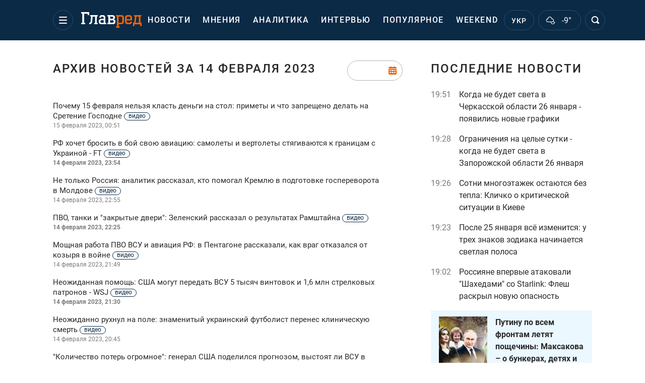

--- FILE ---
content_type: text/html; charset=UTF-8
request_url: https://glavred.info/archive/20230214
body_size: 39667
content:
    <!doctype html><html lang="ru"><head><meta charset="utf-8"><meta name="viewport" content="width=device-width, initial-scale=1.0, maximum-scale=2"><title>Архив новостей за 14 февраля 2023  - Главред</title><meta name='description' content='Архив новостей за 14 февраля 2023  - Главред'/><meta name='keywords' content='новости, новости за последний час, мировые новости, новости Украины'/><meta name='news_keywords' content='новости, новости за последний час, мировые новости, новости Украины'/><meta property="fb:page_id" content="139142362793641"/><meta property="fb:app_id" content="617022471999932"/><meta name="yandex-verification" content="fa2d834d8eefe37d"/><meta name="yandex-verification" content="4ffb8348334ccd96"/><meta name="yandex-verification" content="fa15584caf568ce1"/><meta name="google-site-verification" content="mR-_jfZQDzSLVT1fV2yLN-RKK_KnZMEbmg4Gwz6BRcA"/><meta name="google-site-verification" content="PTcchVniLKtc7Rcr9-tABYABABWmebQaoAIfRXCJcVY"/><meta name="theme-color" content="#143250"><link rel="canonical" href="https://glavred.info/archive/20230214"><link rel="alternate" href="https://glavred.info/archive/20230214" hreflang="ru"><link rel="alternate" href="https://glavred.net/archive/20230214" hreflang="uk"><meta name="robots" content="noindex, follow"/><link rel="stylesheet" href="/build/vendor-styles.0060d6a497c331c1115bd6f2ad6c2731.css"><link rel="stylesheet" href="/build/styles.24e38ec91811bd8bf29974f5a18f9a97.css"><link rel="manifest" href="/manifest.json"><link rel="preload" as="font" type="font/woff" crossorigin="anonymous" href="https://glavred.info/build/fonts/icomoon.2f4a995a.woff"><link rel="preconnect" href="https://get.optad360.io/" crossorigin><link rel="preconnect" href="https://membrana-cdn.media/" crossorigin><link rel="preconnect" href="https://images.glavred.info/" crossorigin><link rel="preconnect" href="https://www.googletagmanager.com/" crossorigin><link rel="preconnect" href="https://static.cloudflareinsights.com" crossorigin><link rel="preconnect" href="https://securepubads.g.doubleclick.net" crossorigin><link rel="preconnect" href="https://pagead2.googlesyndication.com/" crossorigin><link rel="dns-prefetch" href="https://i.ytimg.com/"><link rel="dns-prefetch" href="https://1plus1.video/"><link rel="dns-prefetch" href="https://ls.hit.gemius.pl"><link rel='dns-prefetch' href='https://images.unian.net/'><link rel="dns-prefetch" href="https://jsc.idealmedia.io/"><link rel="dns-prefetch" href="https://gaua.hit.gemius.pl/"><link rel="dns-prefetch" href="https://cm.g.doubleclick.net/"><link rel="dns-prefetch" href="https://fonts.googleapis.com/"><link rel="dns-prefetch" href="https://ep2.adtrafficquality.google/"><link rel="dns-prefetch" href="https://ep1.adtrafficquality.google/"><script>let scriptLoaded=!1;function loadScriptOnScroll(){if(scriptLoaded)return;const script=document.createElement("script");script.src="https://fundingchoicesmessages.google.com/i/121764058?ers=3",script.async=!0,document.head.appendChild(script),scriptLoaded=!0,window.removeEventListener("scroll",loadScriptOnScroll)}window.addEventListener("scroll",loadScriptOnScroll,{once:!0});</script><link rel="shortcut icon" href="/favicon.ico"/><style id="blacklink">
    * {
        color: #1d1d1d;
        box-sizing: border-box;
        margin: 0;
        padding: 0;
    }

    .d-flex {
        display: flex !important;
    }

    html {
        -webkit-text-size-adjust: 100%;
        -webkit-tap-highlight-color: rgba(0, 0, 0, 0);
    }

    [class*=" icon-"], [class^=icon-], html {
        -webkit-font-smoothing: antialiased;
    }

    *, :after, :before {
        box-sizing: border-box;
    }

    .mb-3, .my-3 {
        margin-bottom: 1rem !important;
    }

    .oh {
        overflow: hidden !important;
    }

    .weather, .top-search__submit .fa {
        color: #fff;
    }

    .main-nav__list li.nav-item > a, .main-nav__list li.nav-item > span {
        font-style: normal;
        font-weight: 500;
        font-size: 16px;
        letter-spacing: 1.6px;
        text-transform: uppercase;
        color: #fff;
        line-height: 80px;
        padding: 0 12px;
        height:100% ;
        white-space: nowrap;
    }

    .top-nav {
        /*margin: 0 0 32px;*/
        height: 80px;
    }

    .top-nav__logo {
        width: 120px;
        height: 32px;
        display: block;
        margin-right: 40px;
        background: url(/build/images/glavred_light.ac9f3e19.svg) 0;
        background-size: cover;
        align-self: center;
        margin-top: 2px;
    }
    .top-nav__weather i{
        color: #fff;
        margin: 0 8px 0 0;
    }

    .read-another {
        font-size: 16px;
        line-height: 24px;
        float: right;
        color: #ed6300;
    }

    .breadcrumbs ol {
        margin-bottom: 16px;
    }

    .breadcrumbs li {
        font-size: 16px;
        line-height: 24px;
        margin-right: 16px;
    }

    .breadcrumbs a span {
        color: #ed6300;
    }

    .main-title {
        font-weight: 700;
        font-size: 24px;
        line-height: 32px;
        letter-spacing: 0.08em;
        text-transform: uppercase;
        margin-bottom: 24px;
        display: block;
        color: #292929 !important;
    }

    .newsfeed__item {
        margin-bottom: 16px;
        overflow: hidden;
    }

    .newsfeed__link, .newsfeed__time {
        display: block;
        float: left;
    }

    .newsfeed__tg {
        display: flex;
        align-items: center;
        justify-content: center
    }

    .article__time {
        font-size: 16px;
        line-height: 40px;
        color: #7A7A7A;
    }

    .top-news__title {
        font-weight: 700;
        font-size: 24px;
        line-height: 32px;
        color: #292929;
        display: block;
        margin-bottom: 8px;
    }

    .top-news__photo {
        height: 296px;
        display: block;
        margin-bottom: 8px;
    }

    .top-news__descr {
        font-weight: 400;
        font-size: 16px;
        line-height: 24px;
        color: #292929;
        display: block;
        margin-top: 8px;
    }

    .top-news {
        margin-bottom: 24px;
    }

    .mb-5, .my-5 {
        margin-bottom: 3rem !important;
    }



    .all-news {
        font-size: 14px;
        line-height: 16px;
        color: #ed6300;

        display: block;
    }
    .title-group{
        display: flex;
        justify-content: space-between;
        align-items: center;
        margin-bottom: 24px;
    }
    .opinion-news__item {  width: 100%;
    }
    .opinion-news__item:not(:last-child){
         margin-bottom:24px;
     }


    .opinion-news__image {
        width: 80px;
        height: 80px;
        border-radius: 50%;
        background: #5CADD6;
        overflow: hidden;
        display: block;
        padding: 0;
        margin:0 16px 8px 0;
        float: left;

    }

    .opinion-news__author {
        font-weight: 500;
        font-size: 16px;
        line-height: 24px;
        color: #ed6300;
        clear: right;
        margin: 8px 0 0;
        display: inline-block;

    }

    .opinion-news__title {
        font-weight: 500;
        font-size: 16px;
        line-height: 24px;
        color: #3d3d3d;
        clear: both;
        width: 100%;
        display: block;
    }

    .article-block__author-img {
        width: 40px;
        height: 40px;
        margin-right: 16px;
    }



    .fa-chevron-right, .fa-chevron-left {
        color: #fff;
    }

    .article__content p {
        font-size: 18px;
        line-height: 32px;
        margin-bottom: 16px;
        margin-top: 0;
    }

    .article__title {
        font-weight: 700;
        font-size: 40px;
        line-height: 56px;
        display: inline-block;
        margin: 0 0 16px;
    }

    .article__descr {
        font-weight: 500;
        font-size: 24px;
        line-height: 40px;
        margin: 16px 0 40px;
    }

    h1, h2, h3, h4, h5, h6 {
        margin-top: 0;
    }

    h3 {
        margin-bottom: 0;
        font-weight: normal;
    }

    .article figure.first-image .subscribe_photo_text, .article figure.first-image figcaption {
        font-size: 16px;
        color: #7A7A7A;
        display: block;
        line-height: 24px;
        margin-bottom: 40px;
    }

    .article__info {
        overflow: hidden;
        margin-bottom: 20px;
        display: flex;
        justify-content: space-between;
    }

    .subscribe__item.fb i {
        color: #1178F2;
        border-color: #1178F2;
    }

    .subscribe__item.tw i {
        color: #41ABE1;
        border-color: #41ABE1;
    }

    .subscribe__item.yt i {
        color: #FF0000;
        border-color: #FF0000;
    }

    .subscribe__item.tg i {
        color: #31A7DD;
        border-color: #31A7DD;
    }

    .subscribe__item.gn i {
        color: #4989F4;
        border-color: #4989F4;
    }

    @media (min-width: 1024px) {
        .fixed-300 {
            min-width: 330px;
            width: 330px;
        }
    }

    @media (max-width: 1200px) {
        .top-nav {
            background: #143250;
            height: 80px;
            margin: 0;
            align-items: center;
            display: flex;
        }

        .article__title {
            font-size: 30px;
            line-height: 40px;
            margin-top: -12px;
        }
    }

    @media (max-width: 1350px) {
        .main-nav__list li.nav-item > a, .main-nav__list li.nav-item > span {
            font-size: 16px;
            padding: 0 17px;
        }

        .fixed-300 {
            min-width: 352px;
            width: 352px;
            max-width: 352px
        }
    }

</style><style>
    .nts-video > div{
        height: calc(100vw / 16 * 9);
        max-height: 360px;
        margin: auto !important;
    }

    .nts-video-wrapper {
        min-height: 410px;
        max-width: 670px;
        background: #383842;
        padding: 8px 16px 16px;
        border-radius: 4px;
        margin: 20px auto !important
    }

    .nts-video-label svg {
        margin-right: 8px;
    }

    .nts-video-label {
        font-weight: 600;
        font-size: 16px;
        line-height: 24px;
        align-self: start;
        letter-spacing: 0.08em;
        text-transform: uppercase;
        color: #B2B2BD;
        display: flex;
        margin-bottom: 8px;
    }

    @media (min-width: 1024px) {
        .nts-video > div{
            height: 354px
        }
    }

    @media (min-width: 1200px) {
        .nts-video > div{
            height: 360px
        }
    }

    .nts-ad {
        display: flex;
        flex-direction: column;
        align-items: center;
        justify-content: center
    }

    .nts-ad-h250 {
        min-height: 250px
    }

    .nts-ad-h400 {
        min-height: 400px
    }

    .nts-ad-h600 {
        min-height: 600px;
        justify-content: flex-start
    }

    @media (max-width: 1023px) {
        .nts-ad[data-ym-ad="GVR_SBR_1"], .nts-ad[data-ym-ad="GVR_SBR_2"], .nts-ad[data-ym-ad="GVR_BTC"], .nts-ad[data-ym-ad="GVR_ITC_3"], .nts-ad[data-ym-ad="GVR_ITC_4"], .nts-ad[data-ym-ad="GVR_BTA"] {
            display: none
        }
    }

    @media (min-width: 1024px) {
        .nts-ad[data-ym-ad="GVR_ITC_1"], .nts-ad[data-ym-ad="GVR_ITA_1"], .nts-ad[data-ym-ad="GVR_ITA_2"], .nts-ad[data-ym-ad="GVR_ITA_3"] {
            display: none
        }
    }
</style><script type="application/ld+json">{"@context":"https:\/\/schema.org","@type":"WebPage","mainEntityOfPage":{"@type":"WebPage","@id":"https:\/\/glavred.info\/archive\/20230214"},"name":"Архив новостей за 14 февраля 2023","author":{"@type":"Person","name":"Главред"},"publisher":{"@type":"Organization","name":"Главред","legalName":"Главред","url":"https:\/\/glavred.info\/","sameAs":["https:\/\/uk.wikipedia.org\/wiki\/%D0%93%D0%BB%D0%B0%D0%B2%D1%80%D0%B5%D0%B4","https:\/\/ua.linkedin.com\/company\/%D0%B3%D0%BB%D0%B0%D0%B2%D1%80%D0%B5%D0%B4","https:\/\/www.facebook.com\/Glavred.info","https:\/\/www.facebook.com\/Glavred.net","https:\/\/www.facebook.com\/glavredfriend","https:\/\/x.com\/glavredinfo","https:\/\/www.youtube.com\/@GlavredTV","https:\/\/www.youtube.com\/@GlavredUA","https:\/\/www.youtube.com\/@glavred_info","https:\/\/www.youtube.com\/@glavred_light","https:\/\/t.me\/glavredinfo","https:\/\/invite.viber.com\/?g2=AQA53Vf75sZm602HdjkfoHU7jJ%2BaqQJkNussxVaW0q9cV9iqNlmGHgqNr1wkmV1r","https:\/\/www.tiktok.com\/@glavred91","https:\/\/www.instagram.com\/glavred.info\/"],"foundingDate":2002,"logo":{"@type":"ImageObject","url":"https:\/\/glavred.info\/images\/glavred_logo.jpg","width":160,"height":40},"address":{"@type":"PostalAddress","streetAddress":"ул. Кирилловская (Фрунзе), 40","addressLocality":"Киев","postalCode":"04080","addressCountry":"UA"},"contactPoint":{"@type":"ContactPoint","email":"glavred@1plus1.tv","telephone":"+38-044-490-01-01","contactType":"headquoters","areaServed":"UA","availableLanguage":["uk-UA","ru-UA"]},"ethicsPolicy":"https:\/\/glavred.info\/glavred_editorial_charte","diversityPolicy":"https:\/\/glavred.info\/glavred_editorial_charte","correctionsPolicy":"https:\/\/glavred.info\/glavred_editorial_charte","unnamedSourcesPolicy":"https:\/\/glavred.info\/glavred_editorial_charte","actionableFeedbackPolicy":"https:\/\/glavred.info\/glavred_editorial_charte","publishingPrinciples":"https:\/\/glavred.info\/glavred_editorial_charte"}}</script><script type="application/ld+json">{"@context":"https:\/\/schema.org","@type":"BreadcrumbList","itemListElement":[{"@type":"ListItem","position":1,"item":{"@id":"https:\/\/glavred.info\/","name":"Новости"}},{"@type":"ListItem","position":2,"item":{"@id":"https:\/\/glavred.info\/archive\/20230214","name":"Архив новостей за 14 февраля 2023"}}]}</script><script type="application/ld+json">{"@context":"https:\/\/schema.org","@type":"Organization","name":"Главред","legalName":"Главред","url":"https:\/\/glavred.info\/","sameAs":["https:\/\/uk.wikipedia.org\/wiki\/%D0%93%D0%BB%D0%B0%D0%B2%D1%80%D0%B5%D0%B4","https:\/\/ua.linkedin.com\/company\/%D0%B3%D0%BB%D0%B0%D0%B2%D1%80%D0%B5%D0%B4","https:\/\/www.facebook.com\/Glavred.info","https:\/\/www.facebook.com\/Glavred.net","https:\/\/www.facebook.com\/glavredfriend","https:\/\/x.com\/glavredinfo","https:\/\/www.youtube.com\/@GlavredTV","https:\/\/www.youtube.com\/@GlavredUA","https:\/\/www.youtube.com\/@glavred_info","https:\/\/www.youtube.com\/@glavred_light","https:\/\/t.me\/glavredinfo","https:\/\/invite.viber.com\/?g2=AQA53Vf75sZm602HdjkfoHU7jJ%2BaqQJkNussxVaW0q9cV9iqNlmGHgqNr1wkmV1r","https:\/\/www.tiktok.com\/@glavred91","https:\/\/www.instagram.com\/glavred.info\/"],"foundingDate":2002,"logo":{"@type":"ImageObject","url":"https:\/\/glavred.info\/images\/glavred_logo.jpg","width":160,"height":40},"address":{"@type":"PostalAddress","streetAddress":"ул. Кирилловская (Фрунзе), 40","addressLocality":"Киев","postalCode":"04080","addressCountry":"UA"},"contactPoint":{"@type":"ContactPoint","email":"glavred@1plus1.tv","telephone":"+38-044-490-01-01","contactType":"headquoters","areaServed":"UA","availableLanguage":["uk-UA","ru-UA"]},"ethicsPolicy":"https:\/\/glavred.info\/glavred_editorial_charte","diversityPolicy":"https:\/\/glavred.info\/glavred_editorial_charte","correctionsPolicy":"https:\/\/glavred.info\/glavred_editorial_charte","unnamedSourcesPolicy":"https:\/\/glavred.info\/glavred_editorial_charte","actionableFeedbackPolicy":"https:\/\/glavred.info\/glavred_editorial_charte","publishingPrinciples":"https:\/\/glavred.info\/glavred_editorial_charte"}</script><script type="application/ld+json">{"@context":"https:\/\/schema.org","@type":"NewsMediaOrganization","name":"Главред","legalName":"Главред","url":"https:\/\/glavred.info\/","sameAs":["https:\/\/uk.wikipedia.org\/wiki\/%D0%93%D0%BB%D0%B0%D0%B2%D1%80%D0%B5%D0%B4","https:\/\/ua.linkedin.com\/company\/%D0%B3%D0%BB%D0%B0%D0%B2%D1%80%D0%B5%D0%B4","https:\/\/www.facebook.com\/Glavred.info","https:\/\/www.facebook.com\/Glavred.net","https:\/\/www.facebook.com\/glavredfriend","https:\/\/x.com\/glavredinfo","https:\/\/www.youtube.com\/@GlavredTV","https:\/\/www.youtube.com\/@GlavredUA","https:\/\/www.youtube.com\/@glavred_info","https:\/\/www.youtube.com\/@glavred_light","https:\/\/t.me\/glavredinfo","https:\/\/invite.viber.com\/?g2=AQA53Vf75sZm602HdjkfoHU7jJ%2BaqQJkNussxVaW0q9cV9iqNlmGHgqNr1wkmV1r","https:\/\/www.tiktok.com\/@glavred91","https:\/\/www.instagram.com\/glavred.info\/"],"foundingDate":2002,"logo":{"@type":"ImageObject","url":"https:\/\/glavred.info\/images\/glavred_logo.jpg","width":160,"height":40},"address":{"@type":"PostalAddress","streetAddress":"ул. Кирилловская (Фрунзе), 40","addressLocality":"Киев","postalCode":"04080","addressCountry":"UA"},"contactPoint":{"@type":"ContactPoint","email":"glavred@1plus1.tv","telephone":"+38-044-490-01-01","contactType":"headquoters","areaServed":"UA","availableLanguage":["uk-UA","ru-UA"]},"ethicsPolicy":"https:\/\/glavred.info\/glavred_editorial_charte","diversityPolicy":"https:\/\/glavred.info\/glavred_editorial_charte","correctionsPolicy":"https:\/\/glavred.info\/glavred_editorial_charte","unnamedSourcesPolicy":"https:\/\/glavred.info\/glavred_editorial_charte","actionableFeedbackPolicy":"https:\/\/glavred.info\/glavred_editorial_charte","publishingPrinciples":"https:\/\/glavred.info\/glavred_editorial_charte"}</script><script type="application/ld+json">{"@context":"https:\/\/schema.org","@type":"WebSite","url":"https:\/\/glavred.info\/","name":"Главред","potentialAction":{"@type":"SearchAction","target":"https:\/\/glavred.info\/search?q={search_term_string}","query-input":"required name=search_term_string"}}</script><script>
        document.addEventListener('DOMContentLoaded', () => {
            setTimeout(initGTM, 3500);
        });
        document.addEventListener('scroll', initGTMOnEvent);
        document.addEventListener('mousemove', initGTMOnEvent);
        document.addEventListener('touchstart', initGTMOnEvent);
        function initGTMOnEvent(event) {
            initGTM();
            event.currentTarget.removeEventListener(event.type, initGTMOnEvent); // remove the event listener that got triggered
        }
        function gtag(){dataLayer.push(arguments);}
        function initGTM() {
            if (window.gtmDidInit) {
                return false;
            }
            window.gtmDidInit = true; // flag to ensure script does not get added to DOM more than once.
            const script = document.createElement('script');
            script.type = 'text/javascript';
            script.async = true;
            script.onload = () => {
                gtag('js', new Date());
                gtag('config', 'G-DJ92DWMFMY');
            }; // this part ensures PageViews is always tracked
            script.src = 'https://www.googletagmanager.com/gtag/js?id=G-DJ92DWMFMY';
            document.head.appendChild(script);
        }
    </script><style>.bnr-block {overflow: hidden;}</style></head><body class=""><!-- Banner cat-fish (archive) start. --><!-- Banner cat-fish (archive) end. --><div class="brend-bl container oh"><!-- Banner Desktop_1250x150_branding_1 (archive) start. --><!-- Banner Desktop_1250x150_branding_1 (archive) end. --></div><div class="top-nav"><div class="container"><div class="row"><div class="col-12 align-items-center d-flex justify-content-between"><div class="main-nav"><nav class="navbar navbar-expand-sm"><div class="collapsed navbar-collapse main-nav__list nano" id="navbarMenu"><div class="nano-content d-flex"><a href="https://glavred.info/" class="top-nav__logo" aria-label="Главред"></a><div id="cms-block-69765beebdd4b" class="cms-block cms-block-element"><ul class="navbar-nav"><li     class="nav-item "><a href="/detail/all_news">    Новости</a></li><li     class="nav-item"><a href="/opinions">    Мнения</a></li><li     class="nav-item"><a href="/analytics">    Аналитика</a></li><li     class="nav-item"><a href="/interview">    Интервью</a></li><li     class="nav-item"><a href="/popular">    Популярное</a></li><li     class="nav-item"><a href="/weekend">    Weekend</a></li><li     class="nav-item dropdown "><a class="dropdown-toggle" href="javascript:void(0);" id="navbarDropdown" role="button" data-toggle="dropdown" aria-haspopup="true" aria-expanded="false"><button class="navbar-toggler"><span></span><span></span><span></span></button></a><div class="dropdown-menu" aria-labelledby="navbarDropdown"><div class="menu-list"><a href="/article">    Эксклюзивы</a><a href="//opinions.glavred.info/">    Мнения</a><a href="/analytics">    Аналитика</a><a href="/interview">    Интервью</a><a href="/chat">Чаты</a><a href="/dossier">    Досье</a><a href="/video">Видео</a><a href="/photo">Фото</a><a href="/popular">Популярное</a></div><div class="menu-list"><a href="/ukraine">    Украина</a><a href="/front">    Фронт</a><a href="/world">    Мир</a><a href="/war">    Война</a><a href="/politics">    Политика</a><a href="/synoptic">    Синоптик</a><a href="/nauka">    Научные факты</a><a href="/sport">    Спорт</a><a href="/techno">    Техно и IT</a><a href="/economics">    Экономика</a><a href="/osvita">    Образование</a><a href="/regions">    Регионы</a><a href="/business">    Бизнес</a><a href="/energy">    Энергетика</a><a href="/culture">    Культура</a><a href="//news.glavred.info/">    Новости</a></div><div class="menu-list menu-list--wekend"><a href="https://glavred.info/weekend">Weekend</a><a href="//stars.glavred.info/">    Stars</a><a href="/stosunky">    Отношения</a><a href="/recipes">    Рецепты</a><a href="/lifehack">    Лайфхаки</a><a href="/life">    Жизнь</a><a href="/movies">    Кино и ТВ</a><a href="/dim">    Дом и уют</a><a href="/sad-ogorod">    Сад и огород</a><a href="/fashion">    Мода и красота</a><a href="//horoscope.glavred.info/">    Гороскоп</a><a href="/holidays">    Праздники</a><a href="/auto">    Авто</a><a href="/starnews">    Звёзды</a><a href="/primety">    Приметы</a></div><span><a href="https://glavred.info/about" class="dropdown-menu__link-static">O нас</a><a href="https://glavred.info/glavred_editorial_charte" class="dropdown-menu__link-static">Редакционная политика</a><a href="https://glavred.info/contacts" class="dropdown-menu__link-static">Контакты</a><a href="https://glavred.info/socials" class="dropdown-menu__link-static">Соцсети</a></span><div class="main-nav__socials"><a href="https://www.facebook.com/Glavred.info" rel="nofollow noopener" target="_blank" class="main-nav__socials-item" aria-label="facebook"><svg xmlns="http://www.w3.org/2000/svg" width="9" height="16" viewBox="0 0 9 16" fill="none"><path d="M2.91106 16V8.70588H0.571442V5.88235H2.91106V3.76471C2.91106 1.33333 4.34503 0 6.45823 0C7.43937 0 8.34503 0.0784315 8.57144 0.0784315V2.66667H7.13748C6.0054 2.66667 5.77899 3.21569 5.77899 4.07843V5.88235H8.49597L8.11861 8.70588H5.77899V16H2.91106Z" fill="white"/></svg></a><a href="https://x.com/glavredinfo" rel="nofollow noopener" target="_blank" class="main-nav__socials-item" aria-label="twitter"><svg xmlns="http://www.w3.org/2000/svg" width="17" height="16" viewBox="0 0 17 16" fill="none"><path d="M16.5 16H10.5L0.5 0H6.5L16.5 16ZM11.5 14H13.5L5.5 2H3.5L11.5 14Z" fill="white"/><path d="M3.5 16H1.5L6.97125 8.705L8.01406 9.98125L3.5 16Z" fill="white"/><path d="M13.5 0H15.5L10.1778 7.09625L9.04922 5.93437L13.5 0Z" fill="white"/></svg></a><a href="https://www.youtube.com/@GlavredTV" rel="nofollow noopener" target="_blank" class="main-nav__socials-item" aria-label="youtube"><svg xmlns="http://www.w3.org/2000/svg" width="17" height="12" viewBox="0 0 17 12" fill="none"><path fill-rule="evenodd" clip-rule="evenodd" d="M15.0908 0.362637C15.7788 0.56044 16.3231 1.14286 16.508 1.87912C16.8469 3.21978 16.8571 6 16.8571 6C16.8571 6 16.8571 8.79121 16.5183 10.1209C16.3334 10.8571 15.7891 11.4396 15.1011 11.6374C13.8584 12 8.85715 12 8.85715 12C8.85715 12 3.85586 12 2.61324 11.6374C1.92518 11.4396 1.3809 10.8571 1.19604 10.1209C0.857147 8.78022 0.857147 6 0.857147 6C0.857147 6 0.857147 3.21978 1.18577 1.89011C1.37063 1.15385 1.91491 0.571429 2.60298 0.373626C3.84559 0.010989 8.84688 0 8.84688 0C8.84688 0 13.8482 0 15.0908 0.362637ZM11.8571 6L6.85715 9V3L11.8571 6Z" fill="white"/></svg></a><a href="https://t.me/glavredinfo" rel="nofollow noopener" target="_blank" class="main-nav__socials-item" aria-label="telegram"><svg xmlns="http://www.w3.org/2000/svg" width="16" height="14" viewBox="0 0 16 14" fill="none"><path d="M6.01337 13.4444C5.4138 13.4444 5.28056 13.1667 5.21394 12.8194C5.21394 12.75 5.14732 12.6806 5.14732 12.6111L3.6817 7.54169L14.6739 0.666713L15.007 1.29171L4.48113 7.81947L5.81351 12.3333C5.81351 12.4028 5.88013 12.5417 5.88013 12.6111C5.88013 12.6806 5.88013 12.75 5.94675 12.75C5.94675 12.75 6.01337 12.75 6.07999 12.75V13.4444H6.01337Z" fill="white"/><path d="M6.01337 13.4444V12.75C6.21323 12.75 6.34646 12.6806 6.4797 12.4722L8.2118 10.7361L6.67956 9.48613L7.07928 8.93057L9.21109 10.7361L7.01266 13.0278C6.74618 13.2361 6.54632 13.4444 6.01337 13.4444Z" fill="white"/><path d="M6.27985 9.20835L12.2089 13.7917C12.8751 14.2083 13.3415 14 13.5413 13.1667L15.9396 1.29171C16.2061 0.250047 15.5399 -0.236062 14.9403 0.111159L0.750459 5.80558C-0.248827 6.22225 -0.182208 6.7778 0.550602 7.05558L4.21465 8.23613L12.6087 2.68059C13.0084 2.40282 13.3415 2.54171 13.075 2.81948" fill="white"/><path d="M6.26214 9.17363L5.68101 13.1555L6.3396 13.2599L6.92074 9.27807L6.26214 9.17363Z" fill="white"/></svg></a><a href="https://invite.viber.com/?g2=AQA53Vf75sZm602HdjkfoHU7jJ%2BaqQJkNussxVaW0q9cV9iqNlmGHgqNr1wkmV1r" rel="nofollow noopener" target="_blank" class="main-nav__socials-item" aria-label="viber"><svg xmlns="http://www.w3.org/2000/svg" width="17" height="16" viewBox="0 0 17 16" fill="none"><path fill-rule="evenodd" clip-rule="evenodd" d="M8.45027 0.0114851C12.2229 0.0282857 13.9168 1.19522 14.3371 1.56019C15.7272 2.7055 16.4994 5.24587 15.9804 9.25808C15.5238 12.8031 12.9163 13.432 12.0415 13.643L12.0414 13.643L12.041 13.6432C11.9556 13.6637 11.8867 13.6804 11.8381 13.6953C11.6026 13.7673 9.51877 14.262 6.81208 14.0459C6.5133 14.3748 6.11578 14.807 5.82967 15.0999C5.74322 15.1883 5.66228 15.2755 5.58493 15.3588C5.19334 15.7807 4.89378 16.1035 4.43708 15.9691C3.98385 15.8371 4.00917 15.184 4.00917 15.184L4.0117 13.5729H4.00917C0.0491455 12.5164 0.107381 8.6242 0.152957 6.54485C0.196001 4.46551 0.621374 2.78954 1.82913 1.64423C3.99904 -0.243033 8.45027 0.0114851 8.45027 0.0114851ZM11.5923 12.5207C12.3358 12.3571 14.412 11.9002 14.7954 8.96995C15.2335 5.61804 14.6334 3.32979 13.4585 2.37175C13.1041 2.06681 11.5747 1.1568 8.38191 1.14239C8.38191 1.14239 4.60165 0.907088 2.76597 2.48221C1.74558 3.43784 1.40122 4.85929 1.36325 6.59527C1.36199 6.65255 1.36057 6.71154 1.35911 6.77211C1.31626 8.54742 1.24074 11.6762 4.47759 12.5284C4.47759 12.5284 4.46493 14.9895 4.4624 15.2056C4.4624 15.3569 4.48771 15.4601 4.57887 15.4817C4.6447 15.4985 4.74345 15.4649 4.827 15.3857C5.36125 14.8742 7.0754 12.915 7.0754 12.915C9.37444 13.059 11.2025 12.6268 11.4 12.5668C11.4455 12.5531 11.5109 12.5387 11.5923 12.5207ZM8.51316 5.1943C8.51941 5.0827 8.61989 4.99704 8.73758 5.00297C9.17834 5.02517 9.54514 5.15129 9.80627 5.40703C10.0665 5.66189 10.1937 6.01804 10.2155 6.44624C10.2212 6.55787 10.1304 6.65275 10.0127 6.65814C9.89496 6.66354 9.79492 6.57742 9.78923 6.46578C9.77054 6.09923 9.66479 5.8503 9.49966 5.68857C9.33541 5.52773 9.08441 5.42574 8.71494 5.40712C8.59725 5.4012 8.50691 5.30592 8.51316 5.1943ZM8.41475 3.91789C8.29718 3.90998 8.19512 3.99393 8.18677 4.10542C8.17842 4.2169 8.26696 4.3137 8.38452 4.32161C9.19784 4.37637 9.80836 4.63603 10.2452 5.08737C10.6852 5.5419 10.8995 6.10661 10.8829 6.79958C10.8802 6.91131 10.9735 7.00394 11.0913 7.00649C11.2092 7.00903 11.3069 6.9205 11.3095 6.80877C11.3284 6.02266 11.0819 5.3532 10.5596 4.81368C10.0344 4.27097 9.31304 3.97838 8.41475 3.91789ZM7.8115 3.06678C7.81226 2.95502 7.90841 2.865 8.02626 2.86571C9.26512 2.87323 10.3142 3.26595 11.154 4.04206L11.1542 4.04228C12.0007 4.82717 12.4208 5.89152 12.4313 7.21805C12.4321 7.32981 12.3373 7.42108 12.2195 7.42192C12.1016 7.42276 12.0054 7.33284 12.0045 7.22107C11.9947 5.97851 11.6046 5.02598 10.856 4.3318C10.1006 3.6337 9.15962 3.27732 8.02353 3.27043C7.90568 3.26971 7.81075 3.17854 7.8115 3.06678ZM9.23012 9.00117C9.07061 9.19086 8.7693 9.16685 8.7693 9.16685C6.5766 8.6362 5.98918 6.53045 5.98918 6.53045C5.98918 6.53045 5.96386 6.24712 6.16389 6.09345L6.55888 5.79572C6.75637 5.65165 6.88044 5.30349 6.68041 4.96253C6.56901 4.77285 6.34619 4.43429 6.18161 4.2206C6.00691 3.9949 5.60179 3.53388 5.59926 3.53148C5.40429 3.31058 5.11565 3.26016 4.81181 3.40903C4.81181 3.40903 4.81106 3.40973 4.80997 3.41038C4.80905 3.41093 4.8079 3.41142 4.80674 3.41142C4.5181 3.5651 4.24971 3.77159 3.99904 4.03332L3.99398 4.03811C3.80661 4.25181 3.69774 4.46311 3.67242 4.66961C3.66735 4.69362 3.66482 4.72483 3.66735 4.76084C3.66482 4.85208 3.68001 4.94092 3.7104 5.02977L3.72052 5.03697C3.81421 5.35631 4.05221 5.88695 4.56621 6.77295C4.90043 7.34682 5.24225 7.82704 5.58153 8.23042C5.75877 8.44412 5.96133 8.66262 6.19427 8.88591L6.28542 8.97236C6.5209 9.19326 6.75131 9.38535 6.97666 9.55343C7.40203 9.87517 7.90589 10.1993 8.51357 10.5163C9.44787 11.0037 10.0074 11.2294 10.3442 11.3182L10.3518 11.3278C10.4455 11.3566 10.5392 11.3687 10.6354 11.3687C10.6734 11.371 10.7063 11.3687 10.7316 11.3638C10.9493 11.3398 11.1722 11.2366 11.3975 11.0589L11.4026 11.0541C11.6786 10.8164 11.8963 10.5595 12.0583 10.2882C12.0583 10.2882 12.0609 10.2858 12.0609 10.2834C12.2179 9.99522 12.1647 9.7215 11.9318 9.53661C11.9318 9.53661 11.4431 9.15003 11.2051 8.98436C10.9823 8.82829 10.6227 8.6194 10.4227 8.51135C10.0631 8.32166 9.69601 8.43932 9.54409 8.6266L9.23012 9.00117Z" fill="white"/></svg></a><a href="https://news.google.com/publications/CAAqBwgKMKeLkAswr-yjAw?hl=ru&amp;gl=UA&amp;ceid=UA%3Aru" class="main-nav__socials-item" rel="nofollow noopener" target="_blank" aria-label="googlenews"><svg xmlns="http://www.w3.org/2000/svg" width="21" height="10" viewBox="0 0 21 10" fill="none"><path d="M18.8696 3H12.913V1H18.8696V3Z" fill="white"/><path d="M19.8634 9H12.913V7H19.8634V9Z" fill="white"/><path d="M20.8571 6H12.913V4H20.8571V6Z" fill="white"/><path d="M5.76763 4.375V6.25H8.83669C8.61315 7.39463 7.34698 8.02026 5.87491 8.02026C4.23265 8.02026 2.90098 6.63607 2.90098 4.99944C2.90098 3.36281 4.23265 1.97862 5.87491 1.97862C6.6146 1.97862 7.27678 2.23217 7.79967 2.72865V2.72977L9.23131 1.30303C8.36188 0.495355 7.22792 0 5.87435 0C3.10374 0 0.857147 2.23833 0.857147 5C0.857147 7.76167 3.10318 10 5.87435 10C8.77189 10 10.6781 7.96989 10.6781 5.11362C10.6781 4.78619 10.6781 4.625 10.6781 4.375H5.76763Z" fill="white"/></svg></a></div></div></li></ul></div></div></div></nav></div><div class="d-flex"><div class="top-nav__langs"><a href="https://glavred.net/archive/20230214" class="top-nav__langs-item top-nav__langs-item--active">Укр</a></div><div id="unian_weather_widget"></div><div class="top-nav__search"><form method="get" action="/search" name="menu_search" id="search"><div class="form-inline top-search"><input class="top-search__value form-control hidden" type="text" name="q" maxlength="100" placeholder="Поиск" size="20" value="" aria-label="search text"><button id="btn_search_submit" class="top-search__submit" type="submit" aria-label="search"><svg xmlns="http://www.w3.org/2000/svg" width="16" height="16" viewBox="0 0 16 16" fill="none"><path fill-rule="evenodd" clip-rule="evenodd" d="M10.8584 10.3914C9.98872 11.2115 8.81635 11.7143 7.52657 11.7143C4.84405 11.7143 2.66943 9.53966 2.66943 6.85714C2.66943 4.17461 4.84405 2 7.52657 2C10.2091 2 12.3837 4.17461 12.3837 6.85714C12.3837 8.14687 11.881 9.31919 11.0609 10.1889C11.0246 10.2193 10.9894 10.2516 10.9553 10.2857C10.9211 10.3198 10.8888 10.3551 10.8584 10.3914ZM11.0966 12.7128C10.0567 13.3481 8.8344 13.7143 7.52657 13.7143C3.73948 13.7143 0.669434 10.6442 0.669434 6.85714C0.669434 3.07004 3.73948 0 7.52657 0C11.3137 0 14.3837 3.07004 14.3837 6.85714C14.3837 8.16489 14.0176 9.38713 13.3823 10.427L15.5266 12.571C16.1578 13.2022 16.1579 14.2256 15.5267 14.8568C14.8955 15.4882 13.872 15.4882 13.2407 14.8569L11.0966 12.7128Z" fill="white"/></svg></button></div><input type="hidden" name="token" value="j2f1-Y3pd7EaZXMxxcyPgSlUxSYECR7ry9e-QbgrdxE" /></form></div></div></div></div></div><!-- Composite Start --><div id="M472664ScriptRootC1411771" class="ideal-story" data-attribute="https://jsc.idealmedia.io/l/g/l.glavred.info.1411771.js"></div></div><div class="container body-content"><div class="row section"><div class="content-left col align-self-start"><div class="page-head"><h1 class="main-title">Архив новостей за 14 февраля 2023</h1><div class="input-group date datetimepicker archive-piker" id="archiveDate"  data-url="https://glavred.info/archive"><input  name="archiveDate" type="text" class="form-control"   value=""/><span class="input-group-addon"><svg xmlns="http://www.w3.org/2000/svg" width="16" height="16" viewBox="0 0 16 16" fill="none"><path d="M3 1C3 0.447715 3.44772 0 4 0H5C5.55228 0 6 0.447715 6 1V2H3V1Z" fill="#F06305"/><path d="M0 3C0 1.89543 0.895431 1 2 1H14C15.1046 1 16 1.89543 16 3V4H0V3Z" fill="#F06305"/><path d="M10 1C10 0.447715 10.4477 0 11 0H12C12.5523 0 13 0.447715 13 1V2H10V1Z" fill="#F06305"/><path fill-rule="evenodd" clip-rule="evenodd" d="M16 5H0V14C0 15.1046 0.895431 16 2 16H14C15.1046 16 16 15.1046 16 14V5ZM5 8C5 7.44772 4.55228 7 4 7H3C2.44772 7 2 7.44772 2 8C2 8.55229 2.44772 9 3 9H4C4.55228 9 5 8.55229 5 8ZM10 8C10 7.44772 9.55229 7 9 7H7C6.44772 7 6 7.44772 6 8C6 8.55229 6.44772 9 7 9H9C9.55229 9 10 8.55229 10 8ZM11 8C11 7.44772 11.4477 7 12 7H13C13.5523 7 14 7.44772 14 8C14 8.55229 13.5523 9 13 9H12C11.4477 9 11 8.55229 11 8ZM5 12C5 11.4477 4.55228 11 4 11H3C2.44772 11 2 11.4477 2 12C2 12.5523 2.44772 13 3 13H4C4.55228 13 5 12.5523 5 12ZM6 12C6 11.4477 6.44772 11 7 11H9C9.55229 11 10 11.4477 10 12C10 12.5523 9.55229 13 9 13H7C6.44772 13 6 12.5523 6 12ZM14 12C14 11.4477 13.5523 11 13 11H12C11.4477 11 11 11.4477 11 12C11 12.5523 11.4477 13 12 13H13C13.5523 13 14 12.5523 14 12Z" fill="#F06305"/></svg></span></div></div><div class="archive"><div class="infinite-container"
                 data-ajax-url="https://glavred.info/archive/20230214"
                 data-page="1"><div class="rubric-list        rubric-list__full"><div class="rubric-list__item"><div class="rubric-list__info  "><div class=""><h3><a class="rubric-list__link " href="https://news.glavred.info/pochemu-15-fevralya-nelzya-klast-dengi-na-stol-primety-i-chto-nelzya-delat-na-sretenie-gospodne-10448936.html">
                          Почему 15 февраля нельзя класть деньги на стол: приметы и что запрещено делать на Сретение Господне
                                                            
                                                                                                                                                                    <span class="label-link">Видео</span></a></h3><div class="rubric-list__time
                rubric-list__full-time">
                                            15 февраля 2023, 00:51
                                    </div></div></div></div><div class="rubric-list__date"><a href="https://glavred.info/archive/20230214">
                            14 февраля, вторник
                        </a></div><div class="rubric-list__item"><div class="rubric-list__info  link-bold"><div class=""><h3><a class="rubric-list__link " href="https://glavred.info/ukraine/rf-hochet-brosit-v-boy-svoyu-aviaciyu-samolety-i-vertolety-styagivayutsya-k-granicam-s-ukrainoy-ft-10449296.html">
                          РФ хочет бросить в бой свою авиацию: самолеты и вертолеты стягиваются к границам с Украиной - FT
                                                            
                                                                                                                                                                    <span class="label-link">Видео</span></a></h3><div class="rubric-list__time
                rubric-list__full-time">
                                            14 февраля 2023, 23:54
                                    </div></div></div></div><div class="rubric-list__item"><div class="rubric-list__info  "><div class=""><h3><a class="rubric-list__link " href="https://glavred.info/world/ne-tolko-rossiya-analitik-rasskazal-kto-pomogal-kremlyu-v-podgotovke-gosperevorota-v-moldove-10449293.html">
                          Не только Россия: аналитик рассказал, кто помогал Кремлю в подготовке госпереворота в Молдове
                                                            
                                                                                                                                                                    <span class="label-link">Видео</span></a></h3><div class="rubric-list__time
                rubric-list__full-time">
                                            14 февраля 2023, 22:55
                                    </div></div></div></div><div class="rubric-list__item"><div class="rubric-list__info  link-bold"><div class=""><h3><a class="rubric-list__link " href="https://glavred.info/ukraine/pvo-tanki-i-zakrytye-dveri-zelenskiy-rasskazal-o-rezultatah-ramshtayna-10449290.html">
                          ПВО, танки и &quot;закрытые двери&quot;: Зеленский рассказал о результатах Рамштайна
                                                            
                                                                                                                                                                    <span class="label-link">Видео</span></a></h3><div class="rubric-list__time
                rubric-list__full-time">
                                            14 февраля 2023, 22:25
                                    </div></div></div></div><div class="rubric-list__item"><div class="rubric-list__info  "><div class=""><h3><a class="rubric-list__link " href="https://glavred.info/world/moshchnaya-rabota-pvo-v-pentagone-obyasnili-pochemu-rossiya-ne-risknula-brosit-aviaciyu-v-ukrainu-10449284.html">
                          Мощная работа ПВО ВСУ и авиация РФ: в Пентагоне рассказали, как враг отказался от козыря в войне
                                                            
                                                                                                                                                                    <span class="label-link">Видео</span></a></h3><div class="rubric-list__time
                rubric-list__full-time">
                                            14 февраля 2023, 21:49
                                    </div></div></div></div><div class="rubric-list__item"><div class="rubric-list__info  link-bold"><div class=""><h3><a class="rubric-list__link " href="https://glavred.info/world/neozhidannaya-pomoshch-ssha-mogut-peredat-vsu-5-tysyach-vintovok-i-1-6-mln-strelkovyh-patronov-wsj-10449278.html">
                          Неожиданная помощь: США могут передать ВСУ 5 тысяч винтовок и 1,6 млн стрелковых патронов - WSJ
                                                            
                                                                                                                                                                    <span class="label-link">Видео</span></a></h3><div class="rubric-list__time
                rubric-list__full-time">
                                            14 февраля 2023, 21:30
                                    </div></div></div></div><div class="rubric-list__item"><div class="rubric-list__info  "><div class=""><h3><a class="rubric-list__link " href="https://glavred.info/sport/neozhidanno-ruhnul-na-pole-znamenityy-ukrainskiy-futbolist-perenes-klinicheskuyu-smert-10449269.html">
                          Неожиданно рухнул на поле: знаменитый украинский футболист перенес клиническую смерть
                                                            
                                                                                                                                                                    <span class="label-link">Видео</span></a></h3><div class="rubric-list__time
                rubric-list__full-time">
                                            14 февраля 2023, 20:45
                                    </div></div></div></div><div class="rubric-list__item"><div class="rubric-list__info  "><div class=""><h3><a class="rubric-list__link " href="https://glavred.info/ukraine/kolichestvo-poter-ogromnoe-general-ssha-ocenil-vystoyat-li-vsu-v-bahmute-10449266.html">
                          &quot;Количество потерь огромное&quot;: генерал США поделился прогнозом, выстоят ли ВСУ в Бахмуте
                                                            
                                                                                                                                                                    <span class="label-link">Видео</span></a></h3><div class="rubric-list__time
                rubric-list__full-time">
                                            14 февраля 2023, 20:37
                                    </div></div></div></div><div class="rubric-list__item"><div class="rubric-list__info  "><div class=""><h3><a class="rubric-list__link " href="https://glavred.info/vlogs/roman-svitan-ukraina-v-neskolkih-shagah-ot-polucheniya-aviacii-nato-10449263.html">
                          Роман Свитан. Украина  в нескольких шагах от получения авиации НАТО
                                                            
                                                                                                                                                                                                                                                    </a></h3><div class="rubric-list__time
                rubric-list__full-time">
                                            14 февраля 2023, 20:32
                                    </div></div></div></div><div class="rubric-list__item"><div class="rubric-list__info  link-bold"><div class=""><h3><a class="rubric-list__link " href="https://glavred.info/world/znachitelnyy-obekt-voyny-general-milli-ocenil-veroyatnost-nastupleniya-rf-na-kiev-10449257.html">
                          &quot;Значительный объект войны&quot;: генерал Милли оценил вероятность наступления РФ на Киев
                                                            
                                                                                                                                                                    <span class="label-link">Видео</span></a></h3><div class="rubric-list__time
                rubric-list__full-time">
                                            14 февраля 2023, 20:05
                                    </div></div></div></div><div class="rubric-list__item"><div class="rubric-list__info  link-bold"><div class=""><h3><a class="rubric-list__link " href="https://glavred.info/world/strategicheski-operativno-i-takticheski-rossiya-uzhe-proigrala-voynu-i-stala-izgoem-general-milli-10449251.html">
                          Стратегически, оперативно и тактически: Россия уже проиграла войну и стала изгоем - генерал США
                                                            
                                                                                                                                                                    <span class="label-link">Видео</span></a></h3><div class="rubric-list__time
                rubric-list__full-time">
                                            14 февраля 2023, 19:50
                                    </div></div></div></div><div class="rubric-list__item"><div class="rubric-list__info  "><div class=""><h3><a class="rubric-list__link " href="https://glavred.info/ukraine/v-harkovskoy-oblasti-podozrenie-poluchili-uzhe-bolee-polusotni-kollaborantov-prokuror-oblasti-filchakov-10449248.html">
                          В Харьковской области подозрение получили уже более полтысячи коллаборантов - прокурор области Фильчаков
                                                            
                                                                                                                                                                                                                                                    </a></h3><div class="rubric-list__time
                rubric-list__full-time">
                                            14 февраля 2023, 19:41
                                    </div></div></div></div><div class="rubric-list__item"><div class="rubric-list__info  "><div class=""><h3><a class="rubric-list__link " href="https://stars.glavred.info/natalya-mogilevskaya-rasskazala-kak-zovut-ee-novogo-vozlyublennogo-10449245.html">
                          Наталья Могилевская рассказала, как зовут ее нового возлюбленного
                                                            
                                                                                                                                                                    <span class="label-link">Видео</span></a></h3><div class="rubric-list__time
                rubric-list__full-time">
                                            14 февраля 2023, 19:33
                                    </div></div></div></div><div class="rubric-list__item"><div class="rubric-list__info  link-bold"><div class=""><h3><a class="rubric-list__link " href="https://glavred.info/politics/polnaya-podderzhka-ukrainy-do-pobedy-reznikov-podvel-pervye-itogi-ramshtayn-9-10449242.html">
                          &quot;Полная поддержка Украины до победы&quot;: Резников подвел первые итоги Рамштайн-9
                                                            
                                                                                                                                                                    <span class="label-link">Видео</span></a></h3><div class="rubric-list__time
                rubric-list__full-time">
                                            14 февраля 2023, 19:26
                                    </div></div></div></div><div class="rubric-list__item"><div class="rubric-list__info  "><div class=""><h3><a class="rubric-list__link " href="https://stars.glavred.info/umer-rebenok-akter-iz-serialov-kak-ya-vstretil-vashu-mamu-i-otchayannye-domohozyayki-10449239.html">
                          Умер ребенок-актер из сериалов &quot;Как я встретил вашу маму&quot; и &quot;Отчаянные домохозяйки&quot;
                                                            
                                                                                                                                                                                                                                                    </a></h3><div class="rubric-list__time
                rubric-list__full-time">
                                            14 февраля 2023, 19:15
                                    </div></div></div></div><div class="rubric-list__item"><div class="rubric-list__info  "><div class=""><h3><a class="rubric-list__link " href="https://glavred.info/ukraine/vrag-speshit-i-prodolzhaet-delat-krepkie-ataki-v-razvedke-obyasnili-prichinu-obostreniya-na-donbasse-10449233.html">
                          &quot;Враг очень торопится&quot;: в разведке назвали истинную причину обострения на Донбассе
                                                            
                                                                                                                                                                    <span class="label-link">Видео</span></a></h3><div class="rubric-list__time
                rubric-list__full-time">
                                            14 февраля 2023, 19:06
                                    </div></div></div></div><div class="rubric-list__item"><div class="rubric-list__info  "><div class=""><h3><a class="rubric-list__link " href="https://news.glavred.info/ozhidanie-novogo-udara-tarolog-sprognoziroval-kogda-budet-samyy-opasnyy-den-na-nedele-10449227.html">
                          Ожидание нового удара: таролог спрогнозировал, когда будет самый опасный день на неделе
                                                            
                                                                                                                                                                                                                                                    </a></h3><div class="rubric-list__time
                rubric-list__full-time">
                                            14 февраля 2023, 18:58
                                    </div></div></div></div><div class="rubric-list__item"><div class="rubric-list__info  "><div class=""><h3><a class="rubric-list__link " href="https://news.glavred.info/kakie-cvety-nelzya-derzhat-v-dome-samye-opasnye-rasteniya-kotorye-sedyat-schaste-i-zdorove-10449230.html">
                          Какие цветы нельзя держать в доме: самые опасные растения, которые съедят счастье и здоровье
                                                            
                                                                                                                                                                                                                                                    </a></h3><div class="rubric-list__time
                rubric-list__full-time">
                                            14 февраля 2023, 18:44
                                    </div></div></div></div><div class="rubric-list__item"><div class="rubric-list__info  link-bold"><div class=""><h3><a class="rubric-list__link " href="https://glavred.info/world/zapad-rabotaet-nad-pobedoy-ukrainy-v-voyne-s-rf-vosem-stran-dadut-vsu-moshchnye-tanki-10449224.html">
                          Запад работает над победой Украины в войне с РФ: восемь стран дадут ВСУ мощные танки
                                                            
                                                                                                                                                                    <span class="label-link">Видео</span></a></h3><div class="rubric-list__time
                rubric-list__full-time">
                                            14 февраля 2023, 18:41
                                    </div></div></div></div><div class="my-3" style="height: 400px;overflow: hidden"><div class="psr">Реклама</div><!-- Banner GDN2 (archive) start. --><div data-main-page="0" data-ad="/82479101/Glavred.info_/GDN2_750x250" data-type="bnr" data-size="[[750, 250],[1, 1]]"></div><ins class="staticpubads89354"
data-sizes-desktop="750x250,700x250,690x90,728x90,700x200,750x200"
data-slot="28" data-type_oa="GDN2"
></ins><!-- Banner GDN2 (archive) end. --></div><div class="rubric-list__item"><div class="rubric-list__info  "><div class=""><h3><a class="rubric-list__link " href="https://stars.glavred.info/putinst-marshal-mechtaet-voevat-protiv-ukraincev-ya-ne-mogu-vosprinimat-ukrainu-kak-gosudarstvo-10449221.html">
                          Путинст Маршал мечтает воевать против украинцев: &quot;Я не могу воспринимать Украину, как государство!&quot;
                                                            
                                                                                                                                                                    <span class="label-link">Видео</span></a></h3><div class="rubric-list__time
                rubric-list__full-time">
                                            14 февраля 2023, 18:15
                                    </div></div></div></div><div class="rubric-list__item"><div class="rubric-list__info  link-bold"><div class=""><h3><a class="rubric-list__link " href="https://glavred.info/synoptic/vyuga-atakuet-v-ukrainu-vorvetsya-snezhnaya-burya-10449218.html">
                          Вьюга атакует: в Украину ворвется снежная &quot;буря&quot;
                                                            
                                                                                                                                                                    <span class="label-link">Видео</span></a></h3><div class="rubric-list__time
                rubric-list__full-time">
                                            14 февраля 2023, 18:12
                                    </div></div></div></div><div class="rubric-list__item"><div class="rubric-list__info  link-bold"><div class=""><h3><a class="rubric-list__link " href="https://glavred.info/world/net-nikakih-obyavleniy-glava-pentagona-nichego-novogo-ne-smog-skazat-ob-istrebitelyah-dlya-vsu-10449215.html">
                          &quot;Нет никаких объявлений&quot;: голова Пентагона ничего нового не смог сказать об истребителях для ВСУ
                                                            
                                                                                                                                                                    <span class="label-link">Видео</span></a></h3><div class="rubric-list__time
                rubric-list__full-time">
                                            14 февраля 2023, 18:09
                                    </div></div></div></div><div class="rubric-list__item"><div class="rubric-list__info  link-bold"><div class=""><h3><a class="rubric-list__link " href="https://glavred.info/politics/zapad-dolzhen-sdelat-tri-konkretnyh-shaga-podolyak-prizval-soyuznikov-obespechit-pobedu-ukrainy-10449206.html">
                          Запад должен сделать три конкретных шага: Подоляк обратился к союзникам
                                                            
                                                                                                                                                                    <span class="label-link">Видео</span></a></h3><div class="rubric-list__time
                rubric-list__full-time">
                                            14 февраля 2023, 17:45
                                    </div></div></div></div><div class="rubric-list__item"><div class="rubric-list__info  "><div class=""><h3><a class="rubric-list__link " href="https://stars.glavred.info/skolko-nuzhno-unichtozhennyh-zhizney-solist-o-torvald-obrugal-ukrainskih-fanatov-instasamki-10449209.html">
                          &quot;Сколько нужно уничтоженных жизней&quot;: солист О. Торвальд обругал украинских фанатов Инстасамки
                                                            
                                                                                                                                                                    <span class="label-link">Видео</span></a></h3><div class="rubric-list__time
                rubric-list__full-time">
                                            14 февраля 2023, 17:41
                                    </div></div></div></div><div class="rubric-list__item"><div class="rubric-list__info  "><div class=""><h3><a class="rubric-list__link " href="https://stars.glavred.info/ekstrasens-maks-gordeev-raskryl-lichnost-svoey-vtoroy-polovinki-10449203.html">
                          Экстрасенс Макс Гордеев раскрыл личность своей второй половинки
                                                            
                                                                                                                                                                                                                                                    </a></h3><div class="rubric-list__time
                rubric-list__full-time">
                                            14 февраля 2023, 17:12
                                    </div></div></div></div><div class="rubric-list__item"><div class="rubric-list__info  "><div class=""><h3><a class="rubric-list__link " href="https://glavred.info/world/prigozhin-razrazilsya-isterikoy-iz-za-bahmuta-zayavil-o-sile-vsu-i-nesposobnosti-zahvatit-gorod-10449197.html">
                          Пригожин разразился истерикой из-за Бахмута: заявил об отпоре ВСУ и неспособности захватить город
                                                            
                                                                                                                                                                    <span class="label-link">Видео</span></a></h3><div class="rubric-list__time
                rubric-list__full-time">
                                            14 февраля 2023, 17:09
                                    </div></div></div></div><div class="rubric-list__item"><div class="rubric-list__info  "><div class=""><h3><a class="rubric-list__link " href="https://news.glavred.info/chem-zamenit-sahar-v-vypechke-i-bez-nego-mozhno-vkusno-prigotovit-deserty-i-bliny-10449200.html">
                          Чем заменить сахар в выпечке: и без него можно вкусно приготовить десерты и блины
                                                            
                                                                                                                                                                                                                                                    </a></h3><div class="rubric-list__time
                rubric-list__full-time">
                                            14 февраля 2023, 17:03
                                    </div></div></div></div><div class="rubric-list__item"><div class="rubric-list__info  "><div class=""><h3><a class="rubric-list__link " href="https://stars.glavred.info/ektor-himenez-bravo-pokazal-svoyu-molodenkuyu-devushku-10449191.html">
                          Эктор Хименез Браво показал свою молоденькую девушку
                                                            
                                                                                                                                                                    <span class="label-link">Видео</span></a></h3><div class="rubric-list__time
                rubric-list__full-time">
                                            14 февраля 2023, 16:30
                                    </div></div></div></div><div class="rubric-list__item"><div class="rubric-list__info  "><div class=""><h3><a class="rubric-list__link " href="https://glavred.info/ukraine/vrag-smog-zacepitsya-za-chastnyy-sektor-v-vsu-rasskazali-chto-seychas-proishodit-v-bahmute-10449095.html">
                          &quot;Враг смог зацепиться за частный сектор&quot;: в ВСУ рассказали, что сейчас происходит в Бахмуте
                                                            
                                                                                                                                                                    <span class="label-link">Видео</span></a></h3><div class="rubric-list__time
                rubric-list__full-time">
                                            14 февраля 2023, 16:01
                                    </div></div></div></div><div class="rubric-list__item"><div class="rubric-list__info  "><div class=""><h3><a class="rubric-list__link " href="https://stars.glavred.info/ne-znal-dazhe-kordebalet-smi-poyasnili-kak-rianna-pryatala-vtoruyu-beremennost-10449179.html">
                          Не знал даже кордебалет: СМИ пояснили, как Рианна прятала вторую беременность
                                                            
                                                                                                                                                                    <span class="label-link">Видео</span></a></h3><div class="rubric-list__time
                rubric-list__full-time">
                                            14 февраля 2023, 15:49
                                    </div></div></div></div><div class="rubric-list__item"><div class="rubric-list__info  "><div class=""><h3><a class="rubric-list__link " href="https://news.glavred.info/v-sssr-ne-vybrasyvali-isporchennye-frukty-i-prokisshee-moloko-kak-ih-ispolzovali-hozyayki-10448873.html">
                          Лайфхаки из СССР: как люди использовали испорченные фрукты и прокисшее молоко
                                                            
                                                                                                                                                                    <span class="label-link">Видео</span></a></h3><div class="rubric-list__time
                rubric-list__full-time">
                                            14 февраля 2023, 15:40
                                    </div></div></div></div><div class="rubric-list__item"><div class="rubric-list__info  "><div class=""><h3><a class="rubric-list__link " href="https://stars.glavred.info/zvezda-ligi-smeha-sdelal-predlozhenie-ruki-i-serdca-svoey-devushke-pereshli-na-novyy-uroven-10449170.html">
                          Звезда Лиги смеха сделал предложение руки и сердца своей девушке: &quot;Перешли на новый уровень&quot;
                                                            
                                                                                                                                                                    <span class="label-link">Видео</span></a></h3><div class="rubric-list__time
                rubric-list__full-time">
                                            14 февраля 2023, 15:26
                                    </div></div></div></div><div class="rubric-list__item"><div class="rubric-list__info  "><div class=""><h3><a class="rubric-list__link " href="https://stars.glavred.info/peredvigaetsya-na-kostylyah-uspenskaya-molitsya-za-opuhshego-baskova-10449089.html">
                          Передвигается на костылях: Успенская молится за опухшего Баскова
                                                            
                                                                                                                                                                    <span class="label-link">Видео</span></a></h3><div class="rubric-list__time
                rubric-list__full-time">
                                            14 февраля 2023, 15:13
                                    </div></div></div></div><div class="rubric-list__item"><div class="rubric-list__info  link-bold"><div class=""><h3><a class="rubric-list__link " href="https://glavred.info/ukraine/slishkom-smelye-prigozhin-vydal-bred-o-tom-pochemu-chvk-vagnera-zapretili-verbovat-zekov-10449164.html">
                          &quot;Слишком смелые&quot;: Пригожин выдал бред о том, почему ЧВК &quot;Вагнера&quot; запретили вербовать зэков
                                                            
                                                                                                                                                                    <span class="label-link">Видео</span></a></h3><div class="rubric-list__time
                rubric-list__full-time">
                                            14 февраля 2023, 14:53
                                    </div></div></div></div><div class="rubric-list__item"><div class="rubric-list__info  "><div class=""><h3><a class="rubric-list__link " href="https://glavred.info/ukraine/popri-viynu-ukrbudinvestbank-zavershiv-2022-rik-iz-pributkom-10449161.html">
                          Несмотря на войну, Укрбудинвестбанк завершил 2022 год с прибылью
                                                            
                                                                                                                                                                                                                                                    </a></h3><div class="rubric-list__time
                rubric-list__full-time">
                                            14 февраля 2023, 14:53
                                    </div></div></div></div><div class="rubric-list__item"><div class="rubric-list__info  link-bold"><div class=""><h3><a class="rubric-list__link " href="https://glavred.info/ukraine/rossiyu-interesuet-vsya-evropa-v-gur-zayavili-chto-hotelki-putina-vyshli-za-granicy-ukrainy-10449152.html">
                          &quot;Россию интересует вся Европа&quot;: в ГУР заявили, что &quot;хотелки&quot; Путина вышли за границы Украины
                                                            
                                                                                                                                                                    <span class="label-link">Видео</span></a></h3><div class="rubric-list__time
                rubric-list__full-time">
                                            14 февраля 2023, 14:50
                                    </div></div></div></div><div class="rubric-list__item"><div class="rubric-list__info  "><div class=""><h3><a class="rubric-list__link " href="https://glavred.info/ukraine/rossiyan-podzharili-v-avto-v-novoy-kahovke-partizany-vzorvali-okkupantov-10449155.html">
                          Россиян &quot;поджарили&quot; в авто: в Новой Каховке партизаны взорвали оккупантов
                                                            
                                                                                                                                                                    <span class="label-link">Видео</span></a></h3><div class="rubric-list__time
                rubric-list__full-time">
                                            14 февраля 2023, 14:46
                                    </div></div></div></div><div class="rubric-list__item"><div class="rubric-list__info  "><div class=""><h3><a class="rubric-list__link " href="https://glavred.info/world/rabota-ukrainskih-specsluzhb-solovev-zakatil-isteriku-iz-za-svoego-krasivogo-syna-10449149.html">
                          &quot;Работа украинских спецслужб!&quot;: Соловьев закатил истерику из-за своего &quot;красивого&quot; сына
                                                            
                                                                                                                                                                    <span class="label-link">Видео</span></a></h3><div class="rubric-list__time
                rubric-list__full-time">
                                            14 февраля 2023, 14:41
                                    </div></div></div></div><div class="rubric-list__item"><div class="rubric-list__info  "><div class=""><h3><a class="rubric-list__link " href="https://stars.glavred.info/opyat-inostranec-i-opyat-alfons-lorak-pokazala-svoyu-blazhennuyu-lyubov-10449146.html">
                          &quot;Опять иностранец и опять альфонс&quot;: Лорак показала свою &quot;блаженную любовь&quot;
                                                            
                                                                                                                                                                    <span class="label-link">Видео</span></a></h3><div class="rubric-list__time
                rubric-list__full-time">
                                            14 февраля 2023, 14:37
                                    </div></div></div></div><div class="rubric-list__item"><div class="rubric-list__info  "><div class=""><h3><a class="rubric-list__link " href="https://stars.glavred.info/dantes-udivil-dashu-kacurinu-originalnym-pozdravleniem-s-dnem-svyatogo-valentina-10449143.html">
                          Дантес удивил Дашу Кацурину оригинальным поздравлением с Днем святого Валентина
                                                            
                                                                                                                                                                                                                                                    </a></h3><div class="rubric-list__time
                rubric-list__full-time">
                                            14 февраля 2023, 14:31
                                    </div></div></div></div><div class="rubric-list__item"><div class="rubric-list__info  "><div class=""><h3><a class="rubric-list__link " href="https://stars.glavred.info/v-seme-sheron-stoun-proizoshlo-gore-10449140.html">
                          В семье Шэрон Стоун произошло горе
                                                            
                                                                                                                                                                    <span class="label-link">Видео</span></a></h3><div class="rubric-list__time
                rubric-list__full-time">
                                            14 февраля 2023, 14:23
                                    </div></div></div></div><div class="rubric-list__item"><div class="rubric-list__info  "><div class=""><h3><a class="rubric-list__link " href="https://stars.glavred.info/bez-nichego-moloduha-petrosyana-vlezla-v-mimozu-10449134.html">
                          Без ничего: молодуха Петросяна влезла в мимозу
                                                            
                                                                                                                                                                    <span class="label-link">Видео</span></a></h3><div class="rubric-list__time
                rubric-list__full-time">
                                            14 февраля 2023, 14:11
                                    </div></div></div></div><div class="rubric-list__item"><div class="rubric-list__info  "><div class=""><h3><a class="rubric-list__link " href="https://glavred.info/ukraine/den-ukrainskoy-zhenshchiny-vmesto-8-marta-v-ukraine-mogut-poyavitsya-novye-prazdniki-10449137.html">
                          День украинской женщины вместо 8 марта: в Украине могут появиться новые праздники
                                                            
                                                                                                                                                                                                                                                    </a></h3><div class="rubric-list__time
                rubric-list__full-time">
                                            14 февраля 2023, 14:11
                                    </div></div></div></div><div class="rubric-list__item"><div class="rubric-list__info  "><div class=""><h3><a class="rubric-list__link " href="https://glavred.info/sport/ukraincy-ulozhili-pyanyh-russkih-podrobnosti-draki-futbolistov-v-turcii-10449128.html">
                          Украинцы &quot;уложили&quot; пьяных русских: подробности драки футболистов в Турции
                                                            
                                                                                                                                                                    <span class="label-link">Видео</span></a></h3><div class="rubric-list__time
                rubric-list__full-time">
                                            14 февраля 2023, 13:51
                                    </div></div></div></div><div class="rubric-list__item"><div class="rubric-list__info  link-bold"><div class=""><h3><a class="rubric-list__link " href="https://glavred.info/world/glava-pentagona-perechislil-strany-kotorye-pomogut-sozdat-tankovyy-kulak-dlya-vsu-10449125.html">
                          Глава Пентагона назвал страны, которые помогут создать &quot;танковый кулак&quot; для ВСУ
                                                            
                                                                                                                                                                                                                                                    </a></h3><div class="rubric-list__time
                rubric-list__full-time">
                                            14 февраля 2023, 13:33
                                    </div></div></div></div></div></div><div class="archive__allyears"><a href="https://glavred.info/archive/20260101"
                       class="archive__year ">
                        2026
                    </a><a href="https://glavred.info/archive/20250101"
                       class="archive__year ">
                        2025
                    </a><a href="https://glavred.info/archive/20240101"
                       class="archive__year ">
                        2024
                    </a><a href="https://glavred.info/archive/20230101"
                       class="archive__year active">
                        2023
                    </a><a href="https://glavred.info/archive/20220101"
                       class="archive__year ">
                        2022
                    </a><a href="https://glavred.info/archive/20210101"
                       class="archive__year ">
                        2021
                    </a><a href="https://glavred.info/archive/20200101"
                       class="archive__year ">
                        2020
                    </a><a href="https://glavred.info/archive/20190101"
                       class="archive__year ">
                        2019
                    </a><a href="https://glavred.info/archive/20180101"
                       class="archive__year ">
                        2018
                    </a><a href="https://glavred.info/archive/20170101"
                       class="archive__year ">
                        2017
                    </a><a href="https://glavred.info/archive/20160101"
                       class="archive__year ">
                        2016
                    </a></div><div class="archive"><section class="calendar"><div id="calendar_year_2026"
                             class="calendar__content row "><div class="col-lg-4 col-md-6 col-12 archive__item"><div class="archive__calendar " id="year_2026"><div class="archive__month"
                                             colspan="7">январь</div><div class="archive__dw " colspan="7"><div class="">пн</div><div class="">вт</div><div class="">ст</div><div class="">чт</div><div class="">пт</div><div class="">сб</div><div class="">вс</div></div><div class="archive__row" colspan="7"><div>&nbsp;</div><div>&nbsp;</div><div>&nbsp;</div><div class=" "><a href="https://glavred.info/archive/20260101">
                                                    1
                                                </a></div><div class=" "><a href="https://glavred.info/archive/20260102">
                                                    2
                                                </a></div><div class=" "><a href="https://glavred.info/archive/20260103">
                                                    3
                                                </a></div><div class="red "><a href="https://glavred.info/archive/20260104">
                                                    4
                                                </a></div></div><div class="archive__row"><div class=" "><a href="https://glavred.info/archive/20260105">
                                                    5
                                                </a></div><div class=" "><a href="https://glavred.info/archive/20260106">
                                                    6
                                                </a></div><div class=" "><a href="https://glavred.info/archive/20260107">
                                                    7
                                                </a></div><div class=" "><a href="https://glavred.info/archive/20260108">
                                                    8
                                                </a></div><div class=" "><a href="https://glavred.info/archive/20260109">
                                                    9
                                                </a></div><div class=" "><a href="https://glavred.info/archive/20260110">
                                                    10
                                                </a></div><div class="red "><a href="https://glavred.info/archive/20260111">
                                                    11
                                                </a></div></div><div class="archive__row"><div class=" "><a href="https://glavred.info/archive/20260112">
                                                    12
                                                </a></div><div class=" "><a href="https://glavred.info/archive/20260113">
                                                    13
                                                </a></div><div class=" "><a href="https://glavred.info/archive/20260114">
                                                    14
                                                </a></div><div class=" "><a href="https://glavred.info/archive/20260115">
                                                    15
                                                </a></div><div class=" "><a href="https://glavred.info/archive/20260116">
                                                    16
                                                </a></div><div class=" "><a href="https://glavred.info/archive/20260117">
                                                    17
                                                </a></div><div class="red "><a href="https://glavred.info/archive/20260118">
                                                    18
                                                </a></div></div><div class="archive__row"><div class=" "><a href="https://glavred.info/archive/20260119">
                                                    19
                                                </a></div><div class=" "><a href="https://glavred.info/archive/20260120">
                                                    20
                                                </a></div><div class=" "><a href="https://glavred.info/archive/20260121">
                                                    21
                                                </a></div><div class=" "><a href="https://glavred.info/archive/20260122">
                                                    22
                                                </a></div><div class=" "><a href="https://glavred.info/archive/20260123">
                                                    23
                                                </a></div><div class=" "><a href="https://glavred.info/archive/20260124">
                                                    24
                                                </a></div><div class="red "><a href="https://glavred.info/archive/20260125">
                                                    25
                                                </a></div></div><div class="archive__row"><div class=" "><a href="javascript:void(0);">
                                                    26
                                                </a></div><div class=" "><a href="javascript:void(0);">
                                                    27
                                                </a></div><div class=" "><a href="javascript:void(0);">
                                                    28
                                                </a></div><div class=" "><a href="javascript:void(0);">
                                                    29
                                                </a></div><div class=" "><a href="javascript:void(0);">
                                                    30
                                                </a></div><div class=" "><a href="javascript:void(0);">
                                                    31
                                                </a></div><div>&nbsp;</div></div></div></div><div class="col-lg-4 col-md-6 col-12 archive__item"><div class="archive__calendar " id="year_2026"><div class="archive__month"
                                             colspan="7">февраль</div><div class="archive__dw " colspan="7"><div class="">пн</div><div class="">вт</div><div class="">ст</div><div class="">чт</div><div class="">пт</div><div class="">сб</div><div class="">вс</div></div><div class="archive__row" colspan="7"><div>&nbsp;</div><div>&nbsp;</div><div>&nbsp;</div><div>&nbsp;</div><div>&nbsp;</div><div>&nbsp;</div><div class="red "><a href="javascript:void(0);">
                                                    1
                                                </a></div></div><div class="archive__row"><div class=" "><a href="javascript:void(0);">
                                                    2
                                                </a></div><div class=" "><a href="javascript:void(0);">
                                                    3
                                                </a></div><div class=" "><a href="javascript:void(0);">
                                                    4
                                                </a></div><div class=" "><a href="javascript:void(0);">
                                                    5
                                                </a></div><div class=" "><a href="javascript:void(0);">
                                                    6
                                                </a></div><div class=" "><a href="javascript:void(0);">
                                                    7
                                                </a></div><div class="red "><a href="javascript:void(0);">
                                                    8
                                                </a></div></div><div class="archive__row"><div class=" "><a href="javascript:void(0);">
                                                    9
                                                </a></div><div class=" "><a href="javascript:void(0);">
                                                    10
                                                </a></div><div class=" "><a href="javascript:void(0);">
                                                    11
                                                </a></div><div class=" "><a href="javascript:void(0);">
                                                    12
                                                </a></div><div class=" "><a href="javascript:void(0);">
                                                    13
                                                </a></div><div class=" "><a href="javascript:void(0);">
                                                    14
                                                </a></div><div class="red "><a href="javascript:void(0);">
                                                    15
                                                </a></div></div><div class="archive__row"><div class=" "><a href="javascript:void(0);">
                                                    16
                                                </a></div><div class=" "><a href="javascript:void(0);">
                                                    17
                                                </a></div><div class=" "><a href="javascript:void(0);">
                                                    18
                                                </a></div><div class=" "><a href="javascript:void(0);">
                                                    19
                                                </a></div><div class=" "><a href="javascript:void(0);">
                                                    20
                                                </a></div><div class=" "><a href="javascript:void(0);">
                                                    21
                                                </a></div><div class="red "><a href="javascript:void(0);">
                                                    22
                                                </a></div></div><div class="archive__row"><div class=" "><a href="javascript:void(0);">
                                                    23
                                                </a></div><div class=" "><a href="javascript:void(0);">
                                                    24
                                                </a></div><div class=" "><a href="javascript:void(0);">
                                                    25
                                                </a></div><div class=" "><a href="javascript:void(0);">
                                                    26
                                                </a></div><div class=" "><a href="javascript:void(0);">
                                                    27
                                                </a></div><div class=" "><a href="javascript:void(0);">
                                                    28
                                                </a></div><div>&nbsp;</div></div></div></div><div class="col-lg-4 col-md-6 col-12 archive__item"><div class="archive__calendar " id="year_2026"><div class="archive__month"
                                             colspan="7">март</div><div class="archive__dw " colspan="7"><div class="">пн</div><div class="">вт</div><div class="">ст</div><div class="">чт</div><div class="">пт</div><div class="">сб</div><div class="">вс</div></div><div class="archive__row" colspan="7"><div>&nbsp;</div><div>&nbsp;</div><div>&nbsp;</div><div>&nbsp;</div><div>&nbsp;</div><div>&nbsp;</div><div class="red "><a href="javascript:void(0);">
                                                    1
                                                </a></div></div><div class="archive__row"><div class=" "><a href="javascript:void(0);">
                                                    2
                                                </a></div><div class=" "><a href="javascript:void(0);">
                                                    3
                                                </a></div><div class=" "><a href="javascript:void(0);">
                                                    4
                                                </a></div><div class=" "><a href="javascript:void(0);">
                                                    5
                                                </a></div><div class=" "><a href="javascript:void(0);">
                                                    6
                                                </a></div><div class=" "><a href="javascript:void(0);">
                                                    7
                                                </a></div><div class="red "><a href="javascript:void(0);">
                                                    8
                                                </a></div></div><div class="archive__row"><div class=" "><a href="javascript:void(0);">
                                                    9
                                                </a></div><div class=" "><a href="javascript:void(0);">
                                                    10
                                                </a></div><div class=" "><a href="javascript:void(0);">
                                                    11
                                                </a></div><div class=" "><a href="javascript:void(0);">
                                                    12
                                                </a></div><div class=" "><a href="javascript:void(0);">
                                                    13
                                                </a></div><div class=" "><a href="javascript:void(0);">
                                                    14
                                                </a></div><div class="red "><a href="javascript:void(0);">
                                                    15
                                                </a></div></div><div class="archive__row"><div class=" "><a href="javascript:void(0);">
                                                    16
                                                </a></div><div class=" "><a href="javascript:void(0);">
                                                    17
                                                </a></div><div class=" "><a href="javascript:void(0);">
                                                    18
                                                </a></div><div class=" "><a href="javascript:void(0);">
                                                    19
                                                </a></div><div class=" "><a href="javascript:void(0);">
                                                    20
                                                </a></div><div class=" "><a href="javascript:void(0);">
                                                    21
                                                </a></div><div class="red "><a href="javascript:void(0);">
                                                    22
                                                </a></div></div><div class="archive__row"><div class=" "><a href="javascript:void(0);">
                                                    23
                                                </a></div><div class=" "><a href="javascript:void(0);">
                                                    24
                                                </a></div><div class=" "><a href="javascript:void(0);">
                                                    25
                                                </a></div><div class=" "><a href="javascript:void(0);">
                                                    26
                                                </a></div><div class=" "><a href="javascript:void(0);">
                                                    27
                                                </a></div><div class=" "><a href="javascript:void(0);">
                                                    28
                                                </a></div><div class="red "><a href="javascript:void(0);">
                                                    29
                                                </a></div></div><div class="archive__row"><div class=" "><a href="javascript:void(0);">
                                                    30
                                                </a></div><div class=" "><a href="javascript:void(0);">
                                                    31
                                                </a></div><div>&nbsp;</div><div>&nbsp;</div><div>&nbsp;</div><div>&nbsp;</div><div>&nbsp;</div></div></div></div><div class="col-lg-4 col-md-6 col-12 archive__item"><div class="archive__calendar " id="year_2026"><div class="archive__month"
                                             colspan="7">апрель</div><div class="archive__dw " colspan="7"><div class="">пн</div><div class="">вт</div><div class="">ст</div><div class="">чт</div><div class="">пт</div><div class="">сб</div><div class="">вс</div></div><div class="archive__row" colspan="7"><div>&nbsp;</div><div>&nbsp;</div><div class=" "><a href="javascript:void(0);">
                                                    1
                                                </a></div><div class=" "><a href="javascript:void(0);">
                                                    2
                                                </a></div><div class=" "><a href="javascript:void(0);">
                                                    3
                                                </a></div><div class=" "><a href="javascript:void(0);">
                                                    4
                                                </a></div><div class="red "><a href="javascript:void(0);">
                                                    5
                                                </a></div></div><div class="archive__row"><div class=" "><a href="javascript:void(0);">
                                                    6
                                                </a></div><div class=" "><a href="javascript:void(0);">
                                                    7
                                                </a></div><div class=" "><a href="javascript:void(0);">
                                                    8
                                                </a></div><div class=" "><a href="javascript:void(0);">
                                                    9
                                                </a></div><div class=" "><a href="javascript:void(0);">
                                                    10
                                                </a></div><div class=" "><a href="javascript:void(0);">
                                                    11
                                                </a></div><div class="red "><a href="javascript:void(0);">
                                                    12
                                                </a></div></div><div class="archive__row"><div class=" "><a href="javascript:void(0);">
                                                    13
                                                </a></div><div class=" "><a href="javascript:void(0);">
                                                    14
                                                </a></div><div class=" "><a href="javascript:void(0);">
                                                    15
                                                </a></div><div class=" "><a href="javascript:void(0);">
                                                    16
                                                </a></div><div class=" "><a href="javascript:void(0);">
                                                    17
                                                </a></div><div class=" "><a href="javascript:void(0);">
                                                    18
                                                </a></div><div class="red "><a href="javascript:void(0);">
                                                    19
                                                </a></div></div><div class="archive__row"><div class=" "><a href="javascript:void(0);">
                                                    20
                                                </a></div><div class=" "><a href="javascript:void(0);">
                                                    21
                                                </a></div><div class=" "><a href="javascript:void(0);">
                                                    22
                                                </a></div><div class=" "><a href="javascript:void(0);">
                                                    23
                                                </a></div><div class=" "><a href="javascript:void(0);">
                                                    24
                                                </a></div><div class=" "><a href="javascript:void(0);">
                                                    25
                                                </a></div><div class="red "><a href="javascript:void(0);">
                                                    26
                                                </a></div></div><div class="archive__row"><div class=" "><a href="javascript:void(0);">
                                                    27
                                                </a></div><div class=" "><a href="javascript:void(0);">
                                                    28
                                                </a></div><div class=" "><a href="javascript:void(0);">
                                                    29
                                                </a></div><div class=" "><a href="javascript:void(0);">
                                                    30
                                                </a></div><div>&nbsp;</div><div>&nbsp;</div><div>&nbsp;</div></div></div></div><div class="col-lg-4 col-md-6 col-12 archive__item"><div class="archive__calendar " id="year_2026"><div class="archive__month"
                                             colspan="7">май</div><div class="archive__dw " colspan="7"><div class="">пн</div><div class="">вт</div><div class="">ст</div><div class="">чт</div><div class="">пт</div><div class="">сб</div><div class="">вс</div></div><div class="archive__row" colspan="7"><div>&nbsp;</div><div>&nbsp;</div><div>&nbsp;</div><div>&nbsp;</div><div class=" "><a href="javascript:void(0);">
                                                    1
                                                </a></div><div class=" "><a href="javascript:void(0);">
                                                    2
                                                </a></div><div class="red "><a href="javascript:void(0);">
                                                    3
                                                </a></div></div><div class="archive__row"><div class=" "><a href="javascript:void(0);">
                                                    4
                                                </a></div><div class=" "><a href="javascript:void(0);">
                                                    5
                                                </a></div><div class=" "><a href="javascript:void(0);">
                                                    6
                                                </a></div><div class=" "><a href="javascript:void(0);">
                                                    7
                                                </a></div><div class=" "><a href="javascript:void(0);">
                                                    8
                                                </a></div><div class=" "><a href="javascript:void(0);">
                                                    9
                                                </a></div><div class="red "><a href="javascript:void(0);">
                                                    10
                                                </a></div></div><div class="archive__row"><div class=" "><a href="javascript:void(0);">
                                                    11
                                                </a></div><div class=" "><a href="javascript:void(0);">
                                                    12
                                                </a></div><div class=" "><a href="javascript:void(0);">
                                                    13
                                                </a></div><div class=" "><a href="javascript:void(0);">
                                                    14
                                                </a></div><div class=" "><a href="javascript:void(0);">
                                                    15
                                                </a></div><div class=" "><a href="javascript:void(0);">
                                                    16
                                                </a></div><div class="red "><a href="javascript:void(0);">
                                                    17
                                                </a></div></div><div class="archive__row"><div class=" "><a href="javascript:void(0);">
                                                    18
                                                </a></div><div class=" "><a href="javascript:void(0);">
                                                    19
                                                </a></div><div class=" "><a href="javascript:void(0);">
                                                    20
                                                </a></div><div class=" "><a href="javascript:void(0);">
                                                    21
                                                </a></div><div class=" "><a href="javascript:void(0);">
                                                    22
                                                </a></div><div class=" "><a href="javascript:void(0);">
                                                    23
                                                </a></div><div class="red "><a href="javascript:void(0);">
                                                    24
                                                </a></div></div><div class="archive__row"><div class=" "><a href="javascript:void(0);">
                                                    25
                                                </a></div><div class=" "><a href="javascript:void(0);">
                                                    26
                                                </a></div><div class=" "><a href="javascript:void(0);">
                                                    27
                                                </a></div><div class=" "><a href="javascript:void(0);">
                                                    28
                                                </a></div><div class=" "><a href="javascript:void(0);">
                                                    29
                                                </a></div><div class=" "><a href="javascript:void(0);">
                                                    30
                                                </a></div><div class="red "><a href="javascript:void(0);">
                                                    31
                                                </a></div></div><div class="archive__row"></div></div></div><div class="col-lg-4 col-md-6 col-12 archive__item"><div class="archive__calendar " id="year_2026"><div class="archive__month"
                                             colspan="7">июнь</div><div class="archive__dw " colspan="7"><div class="">пн</div><div class="">вт</div><div class="">ст</div><div class="">чт</div><div class="">пт</div><div class="">сб</div><div class="">вс</div></div><div class="archive__row" colspan="7"><div class=" "><a href="javascript:void(0);">
                                                    1
                                                </a></div><div class=" "><a href="javascript:void(0);">
                                                    2
                                                </a></div><div class=" "><a href="javascript:void(0);">
                                                    3
                                                </a></div><div class=" "><a href="javascript:void(0);">
                                                    4
                                                </a></div><div class=" "><a href="javascript:void(0);">
                                                    5
                                                </a></div><div class=" "><a href="javascript:void(0);">
                                                    6
                                                </a></div><div class="red "><a href="javascript:void(0);">
                                                    7
                                                </a></div></div><div class="archive__row"><div class=" "><a href="javascript:void(0);">
                                                    8
                                                </a></div><div class=" "><a href="javascript:void(0);">
                                                    9
                                                </a></div><div class=" "><a href="javascript:void(0);">
                                                    10
                                                </a></div><div class=" "><a href="javascript:void(0);">
                                                    11
                                                </a></div><div class=" "><a href="javascript:void(0);">
                                                    12
                                                </a></div><div class=" "><a href="javascript:void(0);">
                                                    13
                                                </a></div><div class="red "><a href="javascript:void(0);">
                                                    14
                                                </a></div></div><div class="archive__row"><div class=" "><a href="javascript:void(0);">
                                                    15
                                                </a></div><div class=" "><a href="javascript:void(0);">
                                                    16
                                                </a></div><div class=" "><a href="javascript:void(0);">
                                                    17
                                                </a></div><div class=" "><a href="javascript:void(0);">
                                                    18
                                                </a></div><div class=" "><a href="javascript:void(0);">
                                                    19
                                                </a></div><div class=" "><a href="javascript:void(0);">
                                                    20
                                                </a></div><div class="red "><a href="javascript:void(0);">
                                                    21
                                                </a></div></div><div class="archive__row"><div class=" "><a href="javascript:void(0);">
                                                    22
                                                </a></div><div class=" "><a href="javascript:void(0);">
                                                    23
                                                </a></div><div class=" "><a href="javascript:void(0);">
                                                    24
                                                </a></div><div class=" "><a href="javascript:void(0);">
                                                    25
                                                </a></div><div class=" "><a href="javascript:void(0);">
                                                    26
                                                </a></div><div class=" "><a href="javascript:void(0);">
                                                    27
                                                </a></div><div class="red "><a href="javascript:void(0);">
                                                    28
                                                </a></div></div><div class="archive__row"><div class=" "><a href="javascript:void(0);">
                                                    29
                                                </a></div><div class=" "><a href="javascript:void(0);">
                                                    30
                                                </a></div><div>&nbsp;</div><div>&nbsp;</div><div>&nbsp;</div><div>&nbsp;</div><div>&nbsp;</div></div></div></div><div class="col-lg-4 col-md-6 col-12 archive__item"><div class="archive__calendar " id="year_2026"><div class="archive__month"
                                             colspan="7">июль</div><div class="archive__dw " colspan="7"><div class="">пн</div><div class="">вт</div><div class="">ст</div><div class="">чт</div><div class="">пт</div><div class="">сб</div><div class="">вс</div></div><div class="archive__row" colspan="7"><div>&nbsp;</div><div>&nbsp;</div><div class=" "><a href="javascript:void(0);">
                                                    1
                                                </a></div><div class=" "><a href="javascript:void(0);">
                                                    2
                                                </a></div><div class=" "><a href="javascript:void(0);">
                                                    3
                                                </a></div><div class=" "><a href="javascript:void(0);">
                                                    4
                                                </a></div><div class="red "><a href="javascript:void(0);">
                                                    5
                                                </a></div></div><div class="archive__row"><div class=" "><a href="javascript:void(0);">
                                                    6
                                                </a></div><div class=" "><a href="javascript:void(0);">
                                                    7
                                                </a></div><div class=" "><a href="javascript:void(0);">
                                                    8
                                                </a></div><div class=" "><a href="javascript:void(0);">
                                                    9
                                                </a></div><div class=" "><a href="javascript:void(0);">
                                                    10
                                                </a></div><div class=" "><a href="javascript:void(0);">
                                                    11
                                                </a></div><div class="red "><a href="javascript:void(0);">
                                                    12
                                                </a></div></div><div class="archive__row"><div class=" "><a href="javascript:void(0);">
                                                    13
                                                </a></div><div class=" "><a href="javascript:void(0);">
                                                    14
                                                </a></div><div class=" "><a href="javascript:void(0);">
                                                    15
                                                </a></div><div class=" "><a href="javascript:void(0);">
                                                    16
                                                </a></div><div class=" "><a href="javascript:void(0);">
                                                    17
                                                </a></div><div class=" "><a href="javascript:void(0);">
                                                    18
                                                </a></div><div class="red "><a href="javascript:void(0);">
                                                    19
                                                </a></div></div><div class="archive__row"><div class=" "><a href="javascript:void(0);">
                                                    20
                                                </a></div><div class=" "><a href="javascript:void(0);">
                                                    21
                                                </a></div><div class=" "><a href="javascript:void(0);">
                                                    22
                                                </a></div><div class=" "><a href="javascript:void(0);">
                                                    23
                                                </a></div><div class=" "><a href="javascript:void(0);">
                                                    24
                                                </a></div><div class=" "><a href="javascript:void(0);">
                                                    25
                                                </a></div><div class="red "><a href="javascript:void(0);">
                                                    26
                                                </a></div></div><div class="archive__row"><div class=" "><a href="javascript:void(0);">
                                                    27
                                                </a></div><div class=" "><a href="javascript:void(0);">
                                                    28
                                                </a></div><div class=" "><a href="javascript:void(0);">
                                                    29
                                                </a></div><div class=" "><a href="javascript:void(0);">
                                                    30
                                                </a></div><div class=" "><a href="javascript:void(0);">
                                                    31
                                                </a></div><div>&nbsp;</div><div>&nbsp;</div></div></div></div><div class="col-lg-4 col-md-6 col-12 archive__item"><div class="archive__calendar " id="year_2026"><div class="archive__month"
                                             colspan="7">август</div><div class="archive__dw " colspan="7"><div class="">пн</div><div class="">вт</div><div class="">ст</div><div class="">чт</div><div class="">пт</div><div class="">сб</div><div class="">вс</div></div><div class="archive__row" colspan="7"><div>&nbsp;</div><div>&nbsp;</div><div>&nbsp;</div><div>&nbsp;</div><div>&nbsp;</div><div class=" "><a href="javascript:void(0);">
                                                    1
                                                </a></div><div class="red "><a href="javascript:void(0);">
                                                    2
                                                </a></div></div><div class="archive__row"><div class=" "><a href="javascript:void(0);">
                                                    3
                                                </a></div><div class=" "><a href="javascript:void(0);">
                                                    4
                                                </a></div><div class=" "><a href="javascript:void(0);">
                                                    5
                                                </a></div><div class=" "><a href="javascript:void(0);">
                                                    6
                                                </a></div><div class=" "><a href="javascript:void(0);">
                                                    7
                                                </a></div><div class=" "><a href="javascript:void(0);">
                                                    8
                                                </a></div><div class="red "><a href="javascript:void(0);">
                                                    9
                                                </a></div></div><div class="archive__row"><div class=" "><a href="javascript:void(0);">
                                                    10
                                                </a></div><div class=" "><a href="javascript:void(0);">
                                                    11
                                                </a></div><div class=" "><a href="javascript:void(0);">
                                                    12
                                                </a></div><div class=" "><a href="javascript:void(0);">
                                                    13
                                                </a></div><div class=" "><a href="javascript:void(0);">
                                                    14
                                                </a></div><div class=" "><a href="javascript:void(0);">
                                                    15
                                                </a></div><div class="red "><a href="javascript:void(0);">
                                                    16
                                                </a></div></div><div class="archive__row"><div class=" "><a href="javascript:void(0);">
                                                    17
                                                </a></div><div class=" "><a href="javascript:void(0);">
                                                    18
                                                </a></div><div class=" "><a href="javascript:void(0);">
                                                    19
                                                </a></div><div class=" "><a href="javascript:void(0);">
                                                    20
                                                </a></div><div class=" "><a href="javascript:void(0);">
                                                    21
                                                </a></div><div class=" "><a href="javascript:void(0);">
                                                    22
                                                </a></div><div class="red "><a href="javascript:void(0);">
                                                    23
                                                </a></div></div><div class="archive__row"><div class=" "><a href="javascript:void(0);">
                                                    24
                                                </a></div><div class=" "><a href="javascript:void(0);">
                                                    25
                                                </a></div><div class=" "><a href="javascript:void(0);">
                                                    26
                                                </a></div><div class=" "><a href="javascript:void(0);">
                                                    27
                                                </a></div><div class=" "><a href="javascript:void(0);">
                                                    28
                                                </a></div><div class=" "><a href="javascript:void(0);">
                                                    29
                                                </a></div><div class="red "><a href="javascript:void(0);">
                                                    30
                                                </a></div></div><div class="archive__row"><div class=" "><a href="javascript:void(0);">
                                                    31
                                                </a></div><div>&nbsp;</div><div>&nbsp;</div><div>&nbsp;</div><div>&nbsp;</div><div>&nbsp;</div><div>&nbsp;</div></div></div></div><div class="col-lg-4 col-md-6 col-12 archive__item"><div class="archive__calendar " id="year_2026"><div class="archive__month"
                                             colspan="7">сентябрь</div><div class="archive__dw " colspan="7"><div class="">пн</div><div class="">вт</div><div class="">ст</div><div class="">чт</div><div class="">пт</div><div class="">сб</div><div class="">вс</div></div><div class="archive__row" colspan="7"><div>&nbsp;</div><div class=" "><a href="javascript:void(0);">
                                                    1
                                                </a></div><div class=" "><a href="javascript:void(0);">
                                                    2
                                                </a></div><div class=" "><a href="javascript:void(0);">
                                                    3
                                                </a></div><div class=" "><a href="javascript:void(0);">
                                                    4
                                                </a></div><div class=" "><a href="javascript:void(0);">
                                                    5
                                                </a></div><div class="red "><a href="javascript:void(0);">
                                                    6
                                                </a></div></div><div class="archive__row"><div class=" "><a href="javascript:void(0);">
                                                    7
                                                </a></div><div class=" "><a href="javascript:void(0);">
                                                    8
                                                </a></div><div class=" "><a href="javascript:void(0);">
                                                    9
                                                </a></div><div class=" "><a href="javascript:void(0);">
                                                    10
                                                </a></div><div class=" "><a href="javascript:void(0);">
                                                    11
                                                </a></div><div class=" "><a href="javascript:void(0);">
                                                    12
                                                </a></div><div class="red "><a href="javascript:void(0);">
                                                    13
                                                </a></div></div><div class="archive__row"><div class=" "><a href="javascript:void(0);">
                                                    14
                                                </a></div><div class=" "><a href="javascript:void(0);">
                                                    15
                                                </a></div><div class=" "><a href="javascript:void(0);">
                                                    16
                                                </a></div><div class=" "><a href="javascript:void(0);">
                                                    17
                                                </a></div><div class=" "><a href="javascript:void(0);">
                                                    18
                                                </a></div><div class=" "><a href="javascript:void(0);">
                                                    19
                                                </a></div><div class="red "><a href="javascript:void(0);">
                                                    20
                                                </a></div></div><div class="archive__row"><div class=" "><a href="javascript:void(0);">
                                                    21
                                                </a></div><div class=" "><a href="javascript:void(0);">
                                                    22
                                                </a></div><div class=" "><a href="javascript:void(0);">
                                                    23
                                                </a></div><div class=" "><a href="javascript:void(0);">
                                                    24
                                                </a></div><div class=" "><a href="javascript:void(0);">
                                                    25
                                                </a></div><div class=" "><a href="javascript:void(0);">
                                                    26
                                                </a></div><div class="red "><a href="javascript:void(0);">
                                                    27
                                                </a></div></div><div class="archive__row"><div class=" "><a href="javascript:void(0);">
                                                    28
                                                </a></div><div class=" "><a href="javascript:void(0);">
                                                    29
                                                </a></div><div class=" "><a href="javascript:void(0);">
                                                    30
                                                </a></div><div>&nbsp;</div><div>&nbsp;</div><div>&nbsp;</div><div>&nbsp;</div></div></div></div><div class="col-lg-4 col-md-6 col-12 archive__item"><div class="archive__calendar " id="year_2026"><div class="archive__month"
                                             colspan="7">октябрь</div><div class="archive__dw " colspan="7"><div class="">пн</div><div class="">вт</div><div class="">ст</div><div class="">чт</div><div class="">пт</div><div class="">сб</div><div class="">вс</div></div><div class="archive__row" colspan="7"><div>&nbsp;</div><div>&nbsp;</div><div>&nbsp;</div><div class=" "><a href="javascript:void(0);">
                                                    1
                                                </a></div><div class=" "><a href="javascript:void(0);">
                                                    2
                                                </a></div><div class=" "><a href="javascript:void(0);">
                                                    3
                                                </a></div><div class="red "><a href="javascript:void(0);">
                                                    4
                                                </a></div></div><div class="archive__row"><div class=" "><a href="javascript:void(0);">
                                                    5
                                                </a></div><div class=" "><a href="javascript:void(0);">
                                                    6
                                                </a></div><div class=" "><a href="javascript:void(0);">
                                                    7
                                                </a></div><div class=" "><a href="javascript:void(0);">
                                                    8
                                                </a></div><div class=" "><a href="javascript:void(0);">
                                                    9
                                                </a></div><div class=" "><a href="javascript:void(0);">
                                                    10
                                                </a></div><div class="red "><a href="javascript:void(0);">
                                                    11
                                                </a></div></div><div class="archive__row"><div class=" "><a href="javascript:void(0);">
                                                    12
                                                </a></div><div class=" "><a href="javascript:void(0);">
                                                    13
                                                </a></div><div class=" "><a href="javascript:void(0);">
                                                    14
                                                </a></div><div class=" "><a href="javascript:void(0);">
                                                    15
                                                </a></div><div class=" "><a href="javascript:void(0);">
                                                    16
                                                </a></div><div class=" "><a href="javascript:void(0);">
                                                    17
                                                </a></div><div class="red "><a href="javascript:void(0);">
                                                    18
                                                </a></div></div><div class="archive__row"><div class=" "><a href="javascript:void(0);">
                                                    19
                                                </a></div><div class=" "><a href="javascript:void(0);">
                                                    20
                                                </a></div><div class=" "><a href="javascript:void(0);">
                                                    21
                                                </a></div><div class=" "><a href="javascript:void(0);">
                                                    22
                                                </a></div><div class=" "><a href="javascript:void(0);">
                                                    23
                                                </a></div><div class=" "><a href="javascript:void(0);">
                                                    24
                                                </a></div><div class="red "><a href="javascript:void(0);">
                                                    25
                                                </a></div></div><div class="archive__row"><div class=" "><a href="javascript:void(0);">
                                                    26
                                                </a></div><div class=" "><a href="javascript:void(0);">
                                                    27
                                                </a></div><div class=" "><a href="javascript:void(0);">
                                                    28
                                                </a></div><div class=" "><a href="javascript:void(0);">
                                                    29
                                                </a></div><div class=" "><a href="javascript:void(0);">
                                                    30
                                                </a></div><div class=" "><a href="javascript:void(0);">
                                                    31
                                                </a></div><div>&nbsp;</div></div></div></div><div class="col-lg-4 col-md-6 col-12 archive__item"><div class="archive__calendar " id="year_2026"><div class="archive__month"
                                             colspan="7">ноябрь</div><div class="archive__dw " colspan="7"><div class="">пн</div><div class="">вт</div><div class="">ст</div><div class="">чт</div><div class="">пт</div><div class="">сб</div><div class="">вс</div></div><div class="archive__row" colspan="7"><div>&nbsp;</div><div>&nbsp;</div><div>&nbsp;</div><div>&nbsp;</div><div>&nbsp;</div><div>&nbsp;</div><div class="red "><a href="javascript:void(0);">
                                                    1
                                                </a></div></div><div class="archive__row"><div class=" "><a href="javascript:void(0);">
                                                    2
                                                </a></div><div class=" "><a href="javascript:void(0);">
                                                    3
                                                </a></div><div class=" "><a href="javascript:void(0);">
                                                    4
                                                </a></div><div class=" "><a href="javascript:void(0);">
                                                    5
                                                </a></div><div class=" "><a href="javascript:void(0);">
                                                    6
                                                </a></div><div class=" "><a href="javascript:void(0);">
                                                    7
                                                </a></div><div class="red "><a href="javascript:void(0);">
                                                    8
                                                </a></div></div><div class="archive__row"><div class=" "><a href="javascript:void(0);">
                                                    9
                                                </a></div><div class=" "><a href="javascript:void(0);">
                                                    10
                                                </a></div><div class=" "><a href="javascript:void(0);">
                                                    11
                                                </a></div><div class=" "><a href="javascript:void(0);">
                                                    12
                                                </a></div><div class=" "><a href="javascript:void(0);">
                                                    13
                                                </a></div><div class=" "><a href="javascript:void(0);">
                                                    14
                                                </a></div><div class="red "><a href="javascript:void(0);">
                                                    15
                                                </a></div></div><div class="archive__row"><div class=" "><a href="javascript:void(0);">
                                                    16
                                                </a></div><div class=" "><a href="javascript:void(0);">
                                                    17
                                                </a></div><div class=" "><a href="javascript:void(0);">
                                                    18
                                                </a></div><div class=" "><a href="javascript:void(0);">
                                                    19
                                                </a></div><div class=" "><a href="javascript:void(0);">
                                                    20
                                                </a></div><div class=" "><a href="javascript:void(0);">
                                                    21
                                                </a></div><div class="red "><a href="javascript:void(0);">
                                                    22
                                                </a></div></div><div class="archive__row"><div class=" "><a href="javascript:void(0);">
                                                    23
                                                </a></div><div class=" "><a href="javascript:void(0);">
                                                    24
                                                </a></div><div class=" "><a href="javascript:void(0);">
                                                    25
                                                </a></div><div class=" "><a href="javascript:void(0);">
                                                    26
                                                </a></div><div class=" "><a href="javascript:void(0);">
                                                    27
                                                </a></div><div class=" "><a href="javascript:void(0);">
                                                    28
                                                </a></div><div class="red "><a href="javascript:void(0);">
                                                    29
                                                </a></div></div><div class="archive__row"><div class=" "><a href="javascript:void(0);">
                                                    30
                                                </a></div><div>&nbsp;</div><div>&nbsp;</div><div>&nbsp;</div><div>&nbsp;</div><div>&nbsp;</div><div>&nbsp;</div></div></div></div><div class="col-lg-4 col-md-6 col-12 archive__item"><div class="archive__calendar " id="year_2026"><div class="archive__month"
                                             colspan="7">декабрь</div><div class="archive__dw " colspan="7"><div class="">пн</div><div class="">вт</div><div class="">ст</div><div class="">чт</div><div class="">пт</div><div class="">сб</div><div class="">вс</div></div><div class="archive__row" colspan="7"><div>&nbsp;</div><div class=" "><a href="javascript:void(0);">
                                                    1
                                                </a></div><div class=" "><a href="javascript:void(0);">
                                                    2
                                                </a></div><div class=" "><a href="javascript:void(0);">
                                                    3
                                                </a></div><div class=" "><a href="javascript:void(0);">
                                                    4
                                                </a></div><div class=" "><a href="javascript:void(0);">
                                                    5
                                                </a></div><div class="red "><a href="javascript:void(0);">
                                                    6
                                                </a></div></div><div class="archive__row"><div class=" "><a href="javascript:void(0);">
                                                    7
                                                </a></div><div class=" "><a href="javascript:void(0);">
                                                    8
                                                </a></div><div class=" "><a href="javascript:void(0);">
                                                    9
                                                </a></div><div class=" "><a href="javascript:void(0);">
                                                    10
                                                </a></div><div class=" "><a href="javascript:void(0);">
                                                    11
                                                </a></div><div class=" "><a href="javascript:void(0);">
                                                    12
                                                </a></div><div class="red "><a href="javascript:void(0);">
                                                    13
                                                </a></div></div><div class="archive__row"><div class=" "><a href="javascript:void(0);">
                                                    14
                                                </a></div><div class=" "><a href="javascript:void(0);">
                                                    15
                                                </a></div><div class=" "><a href="javascript:void(0);">
                                                    16
                                                </a></div><div class=" "><a href="javascript:void(0);">
                                                    17
                                                </a></div><div class=" "><a href="javascript:void(0);">
                                                    18
                                                </a></div><div class=" "><a href="javascript:void(0);">
                                                    19
                                                </a></div><div class="red "><a href="javascript:void(0);">
                                                    20
                                                </a></div></div><div class="archive__row"><div class=" "><a href="javascript:void(0);">
                                                    21
                                                </a></div><div class=" "><a href="javascript:void(0);">
                                                    22
                                                </a></div><div class=" "><a href="javascript:void(0);">
                                                    23
                                                </a></div><div class=" "><a href="javascript:void(0);">
                                                    24
                                                </a></div><div class=" "><a href="javascript:void(0);">
                                                    25
                                                </a></div><div class=" "><a href="javascript:void(0);">
                                                    26
                                                </a></div><div class="red "><a href="javascript:void(0);">
                                                    27
                                                </a></div></div><div class="archive__row"><div class=" "><a href="javascript:void(0);">
                                                    28
                                                </a></div><div class=" "><a href="javascript:void(0);">
                                                    29
                                                </a></div><div class=" "><a href="javascript:void(0);">
                                                    30
                                                </a></div><div class=" "><a href="javascript:void(0);">
                                                    31
                                                </a></div><div>&nbsp;</div><div>&nbsp;</div><div>&nbsp;</div></div></div></div></div></section></div></div></div><div class="content-right col align-self-start"><h2><a href="https://glavred.info/detail/all_news" class="main-title">Последние новости</a></h2><div class="infinite-container" data-counter data-page="1" data-has-more="1" data-ajax-url="https://glavred.info/ajax/block?block_name=news_feed&amp;per_page=50"><div class="newsfeed"><div class="newsfeed__item"><div class="newsfeed__time">19:51</div><h3><a class="newsfeed__link " href="https://glavred.info/energy/kogda-ne-budet-sveta-v-cherkasskoy-oblasti-26-yanvarya-poyavilis-novye-grafiki-10735349.html"><span>Когда не будет света в Черкасской области 26 января - появились новые графики</span></a></h3></div><div class="newsfeed__item"><div class="newsfeed__time">19:28</div><h3><a class="newsfeed__link " href="https://glavred.info/energy/ogranicheniya-na-celye-sutki-kogda-ne-budet-sveta-v-zaporozhskoy-oblasti-26-yanvarya-10735343.html"><span>Ограничения на целые сутки - когда не будет света в Запорожской области 26 января</span></a></h3></div><div class="newsfeed__item"><div class="newsfeed__time">19:26</div><h3><a class="newsfeed__link " href="https://glavred.info/ukraine/sotni-mnogoetazhek-ostayutsya-bez-tepla-klichko-o-kriticheskoy-situacii-v-kieve-10735340.html"><span>Сотни многоэтажек остаются без тепла: Кличко о критической ситуации в Киеве</span></a></h3></div><div class="newsfeed__item"><div class="newsfeed__time">19:23</div><h3><a class="newsfeed__link " href="https://horoscope.glavred.info/posle-25-yanvarya-vse-izmenitsya-u-treh-znakov-zodiaka-nachinaetsya-svetlaya-polosa-10734992.html"><span>После 25 января всё изменится: у трех знаков зодиака начинается светлая полоса</span></a></h3></div><div class="newsfeed__item"><div class="newsfeed__time">19:02</div><h3><a class="newsfeed__link " href="https://glavred.info/war/rossiyane-vpervye-atakovali-shahedami-so-starlink-flesh-raskryl-novuyu-opasnost-10735337.html"><span>Россияне впервые атаковали &quot;Шахедами&quot; со Starlink: Флеш раскрыл новую опасность</span></a></h3></div><div class="newsfeed__item newsfeed__pinned"><a href="https://glavred.info/interview/putinu-po-vsem-frontam-letyat-poshchechiny-maksakova-o-bunkerah-detyah-i-strasti-diktatora-kremlya-10734593.html" class="d-flex link-bold"><img src="[data-uri]" class="newsfeed__pinned-img lazy" data-src="https://images.glavred.info/2026_01/thumb_files/200x0/1769184492-7141.jpg" alt="Путину по всем фронтам летят пощечины: Максакова – о бункерах, детях и страсти хозяина Кремля" width="128" height="72"><span class="newsfeed__pinned-txt">Путину по всем фронтам летят пощечины: Максакова – о бункерах, детях и страсти хозяина Кремля</span></a></div><div class="newsfeed__item"><div class="newsfeed__time">18:52</div><h3><a class="newsfeed__link link-red" href="https://glavred.info/war/oni-hotyat-etoy-celi-zelenskiy-raskryl-novye-detali-peregovorov-s-rossiyanami-10735334.html"><span>&quot;Они хотят этой цели&quot;: Зеленский раскрыл новые детали переговоров с россиянами</span></a></h3></div><div class="newsfeed__item"><div class="newsfeed__time">18:45</div><h3><a class="newsfeed__link " href="https://glavred.info/synoptic/gorod-zhdut-temperaturnye-kacheli-kakaya-budet-pogoda-v-dnepre-na-etoy-nedele-10735331.html"><span>Город ждут температурные качели: какая будет погода в Днепре на этой неделе</span></a></h3></div><div class="newsfeed__item"><div class="newsfeed__time">18:31</div><h3><a class="newsfeed__link link-bold" href="https://glavred.info/energy/otklyuchenie-sveta-26-yanvarya-budut-li-deystvovat-grafiki-v-ponedelnik-10735328.html"><span>Отключение света 26 января: будут ли действовать графики в понедельник</span></a></h3></div><div class="newsfeed__item"><div class="newsfeed__time">18:29</div><h3><a class="newsfeed__link " href="https://glavred.info/lifehack/kopeechnoe-sredstvo-est-na-lyuboy-kuhne-kak-bystro-udalit-plesen-i-kondensat-10735325.html"><span>Копеечное средство есть на любой кухне: как быстро удалить плесень и конденсат</span></a></h3></div><div class="bnr-block fb-block"><span class="newsfeed__ad">Реклама</span><div class="bnr-block__bnr" style="height: 360px;max-height: 360px;overflow: hidden;"><!-- Banner GDF1 (post_new) start. --><div data-main-page="0" data-ad="/82479101/Glavred.info_/GDF1_300x250" data-type="bnr" data-size="[[300, 250],[1, 1]]"></div><ins class="staticpubads89354"
data-sizes-desktop="300x250,250x250,200x200"
data-slot="12" data-type_oa="GDF1"
></ins><!-- Banner GDF1 (post_new) end. --></div></div><div class="newsfeed__item"><div class="newsfeed__time">18:07</div><h3><a class="newsfeed__link " href="https://glavred.info/world/drugogo-obyasneniya-net-zachem-putinu-shamany-i-ekstrasensy-raskryt-sekret-10735319.html"><span>&quot;Другого объяснения нет&quot;: зачем Путину шаманы и экстрасенсы, раскрыт секрет</span><span class="label-link">Видео</span></a></h3></div><div class="newsfeed__item"><div class="newsfeed__time">17:46</div><h3><a class="newsfeed__link " href="https://glavred.info/stosunky/kak-ponyat-chto-vam-lgut-neochevidnyy-priznak-kotoryy-bolshinstvo-ignoriruet-10735313.html"><span>Как понять, что вам лгут: неочевидный признак, который большинство игнорирует</span></a></h3></div><div class="newsfeed__item"><div class="newsfeed__time">17:38</div><h3><a class="newsfeed__link " href="https://glavred.info/economics/pensii-po-novomu-ukraincev-zhdut-tri-novyh-vida-vyplat-o-chem-rech-10735310.html"><span>Пенсии по-новому, украинцев ждут три новых вида выплат – о чем  речь</span></a></h3></div><div class="newsfeed__item"><div class="newsfeed__time">17:31</div><h3><a class="newsfeed__link link-bold" href="https://glavred.info/world/razmeshchenie-mirotvorcheskih-sil-na-donbasse-smi-o-detalyah-peregovorov-v-abu-dabi-10735307.html"><span>Размещение миротворческих сил на Донбассе: СМИ о деталях переговоров в Абу-Даби</span></a></h3></div><div class="newsfeed__item"><div class="newsfeed__time">17:16</div><h3><a class="newsfeed__link " href="https://horoscope.glavred.info/goroskop-na-zavtra-26-yanvarya-rakam-rashody-rybam-more-udovolstviya-10735304.html"><span>Гороскоп на завтра 26 января: Ракам - расходы, Рыбам - море удовольствия</span></a></h3></div><div class="newsfeed__item"><div class="newsfeed__time">17:15</div><h3><a class="newsfeed__link " href="https://glavred.info/life/znayut-dazhe-ne-vse-uchitelya-pyat-ukrainskih-slov-znachenie-kotoryh-udivit-mnogih-10735301.html"><span>Знают даже не все учителя: пять украинских слов, значение которых удивит многих</span><span class="label-link">Видео</span></a></h3></div><div class="newsfeed__item"><div class="newsfeed__time">16:59</div><h3><a class="newsfeed__link " href="https://glavred.info/starnews/olga-sumskaya-opublikovala-redkoe-selfi-s-rossiyskoy-docheryu-10735295.html"><span>Ольга Сумская опубликовала редкое сэлфи с &quot;российской&quot; дочерью</span></a></h3></div><div class="newsfeed__item"><div class="newsfeed__time">16:43</div><h3><a class="newsfeed__link " href="https://glavred.info/lifehack/5-priborov-kotorye-nuzhno-vyklyuchat-iz-rozetki-pered-vyhodom-iz-doma-znayut-ne-vse-10735292.html"><span>5 приборов, которые нужно выключать из розетки перед выходом из дома: знают не все</span></a></h3></div><div class="newsfeed__item"><div class="newsfeed__time">16:37</div><h3><a class="newsfeed__link link-bold" href="https://glavred.info/ukraine/zelenskiy-potrollil-lukashenko-u-ego-sobaki-prav-bolshe-chem-u-belorusov-10735289.html"><span>Зеленский потроллил Лукашенко: у его собаки прав больше, чем у белорусов</span><span class="label-link">Видео</span></a></h3></div><div class="newsfeed__item"><div class="newsfeed__time">16:20</div><h3><a class="newsfeed__link " href="https://glavred.info/starnews/odin-insult-zatem-vtoroy-v-kakom-sostoyanii-oleg-vinnik-10735283.html"><span>&quot;Один инсульт, затем второй&quot;: в каком состоянии Олег Винник</span></a></h3></div><div class="newsfeed__item"><div class="newsfeed__time">16:10</div><h3><a class="newsfeed__link " href="https://glavred.info/osvita/angliyskiy-ne-iz-uchebnika-10-sokrashcheniy-bez-kotoryh-vas-ne-poymut-10735154.html"><span>Английский не из учебника: 10 сокращений, без которых вас не поймут</span></a></h3></div><div class="bnr-block fb-block"><span class="newsfeed__ad">Реклама</span><div class="bnr-block__bnr" style="height: 600px;overflow: hidden;"><!-- Banner GDF2 (post_new) start. --><div data-main-page="0" data-ad="/82479101/Glavred.info_/GDF2_300x250" data-type="bnr" data-size="[[300, 600],[1, 1]]"></div><ins class="staticpubads89354"
data-sizes-desktop="300x250,336x280,300x300,250x250,300x600"
data-slot="23" data-type_oa="GDF2"
></ins><!-- Banner GDF2 (post_new) end. --></div></div><div class="newsfeed__item"><div class="newsfeed__time">15:44</div><h3><a class="newsfeed__link " href="https://glavred.info/ukraine/rossiyane-nanesli-udar-po-mnogoetazhke-v-harkove-chto-izvestno-10735280.html"><span>Россияне нанесли удар по многоэтажке в Харькове - что известно</span></a></h3></div><div class="newsfeed__item"><div class="newsfeed__time">15:37</div><h3><a class="newsfeed__link " href="https://glavred.info/synoptic/nepogoda-na-podhode-v-ternopolskoy-oblasti-obyavili-shtormovoe-preduprezhdenie-10735277.html"><span>Непогода на подходе: в Тернопольской области объявили штормовое предупреждение</span></a></h3></div><div class="newsfeed__item"><div class="newsfeed__time">15:34</div><h3><a class="newsfeed__link " href="https://glavred.info/dim/koshki-ponimayut-yazyk-lyudey-uchenye-vyyasnili-slova-na-kotorye-oni-reagiruyut-10735274.html"><span>Кошки понимают язык людей: ученые выяснили слова, на которые они реагируют</span></a></h3></div><div class="newsfeed__item"><div class="newsfeed__time">15:21</div><h3><a class="newsfeed__link " href="https://stars.glavred.info/ukraina-ya-ugasayu-beglec-potap-predstavil-pesnyu-o-rodine-10735271.html"><span>&quot;Украина, я угасаю&quot;: беглец Потап представил песню о Родине</span><span class="label-link">Видео</span></a></h3></div><div class="newsfeed__item"><div class="newsfeed__time">15:14</div><h3><a class="newsfeed__link link-bold" href="https://glavred.info/sport/vybila-vtoruyu-rossiyanku-svitolina-triumfalno-vyshla-v-1-4-australian-open-10735268.html"><span>Выбила вторую россиянку: Свитолина триумфально вышла в 1/4 Australian Open</span></a></h3></div><div class="newsfeed__item"><div class="newsfeed__time">15:12</div><h3><a class="newsfeed__link " href="https://glavred.info/ukraine/hto-zalishiv-lviv-bez-svitla-vidpovidalnist-miskoji-vladi-u-cifrah-10735142.html"><span>Кто оставил Львов без света: ответственность городских властей в цифрах</span></a></h3></div><div class="newsfeed__item"><div class="newsfeed__time">15:05</div><h3><a class="newsfeed__link link-bold" href="https://glavred.info/front/rossiyane-poshli-na-proryv-granicy-po-trem-napravleniyam-kakova-seychas-situaciya-10735265.html"><span>Россияне пошли на прорыв границы по трем направлениям - какова сейчас ситуация</span></a></h3></div><div class="newsfeed__item"><div class="newsfeed__time">14:42</div><h3><a class="newsfeed__link " href="https://glavred.info/auto/gorazdo-menshe-chem-kazhetsya-voditelyam-skolko-let-realno-zhivut-zimnie-shiny-10735262.html"><span>Гораздо меньше, чем кажется водителям: сколько лет реально &quot;живут&quot; зимние шины</span><span class="label-link">Видео</span></a></h3></div><div class="newsfeed__item"><div class="newsfeed__time">14:09</div><h3><a class="newsfeed__link " href="https://glavred.info/dim/taynaya-zhizn-koshek-chto-oni-delayut-kogda-ostayutsya-odni-doma-10735259.html"><span>Тайная жизнь кошек: что они делают, когда остаются одни дома</span><span class="label-link">Видео</span></a></h3></div><div class="newsfeed__item"><div class="newsfeed__time">14:08</div><h3><a class="newsfeed__link " href="https://glavred.info/life/drova-kotorye-ne-greyut-lesnik-obyasnil-kakie-iz-nih-ne-podhodyat-dlya-otopleniya-10735256.html"><span>Дрова, которые не греют: лесник объяснил, какие из них не подходят для отопления</span></a></h3></div><div class="newsfeed__item"><div class="newsfeed__time">13:52</div><h3><a class="newsfeed__link " href="https://glavred.info/starnews/za-nami-zakryvali-granicu-izvestnyy-prodyusser-raskryl-kak-vyezzhal-iz-ukrainy-10735253.html"><span>&quot;За нами закрывали границу&quot;: известный продюссер раскрыл, как выезжал из Украины</span></a></h3></div><div class="newsfeed__item"><div class="newsfeed__time">13:33</div><h3><a class="newsfeed__link " href="https://glavred.info/culture/ne-dlya-magazinov-tayna-sovetskoy-vody-v-zhestyanyh-bankah-10735148.html"><span>Не для магазинов: тайна советской воды в жестяных банках</span></a></h3></div><div class="newsfeed__item"><div class="newsfeed__time">13:11</div><h3><a class="newsfeed__link link-bold" href="https://glavred.info/war/v-kremle-vydvinuli-eshche-odno-uslovie-dlya-okonchaniya-voyny-chego-hotyat-v-kremle-10735247.html"><span>В Кремле выдвинули новое циничное условие для окончания войны - что хотят от Украины</span></a></h3></div><div class="newsfeed__item"><div class="newsfeed__time">13:07</div><h3><a class="newsfeed__link " href="https://glavred.info/economics/dollar-ne-panaceya-ukraincam-posovetovali-vo-chto-seychas-luchshe-vkladyvat-sberezheniya-10735244.html"><span>Доллар - не панацея: украинцам посоветовали, во что сейчас лучше вкладывать сбережения</span></a></h3></div><div class="newsfeed__item"><div class="newsfeed__time">13:03</div><h3><a class="newsfeed__link link-bold" href="https://glavred.info/synoptic/morozy-gotovyat-revansh-kogda-temperatura-v-ukraine-snova-upadet-do-17-gradusov-10735241.html"><span>Морозы готовят реванш: когда температура в Украине снова упадет до -17 градусов</span></a></h3></div><div class="newsfeed__item"><div class="newsfeed__time">12:26</div><h3><a class="newsfeed__link " href="https://horoscope.glavred.info/finansovyy-goroskop-na-nedelyu-s-26-yanvarya-po-1-fevralya-10735238.html"><span>Финансовый гороскоп на неделю с 26 января по 1 февраля</span></a></h3></div><div class="newsfeed__item"><div class="newsfeed__time">12:20</div><h3><a class="newsfeed__link " href="https://glavred.info/world/rossiya-gotovit-novye-katastroficheskie-shagi-maksakova-raskryla-smysl-ugroz-kremlya-10735235.html"><span>Россия готовит новые &quot;катастрофические шаги&quot;: Максакова раскрыла смысл угроз Кремля</span><span class="label-link">Видео</span></a></h3></div><div class="newsfeed__item"><div class="newsfeed__time">12:14</div><h3><a class="newsfeed__link " href="https://stars.glavred.info/stala-angelom-hranitelem-seitablaev-nazval-aktrisu-zamenivshuyu-emu-mat-10735232.html"><span>&quot;Стала ангелом-хранителем&quot;: Сеитаблаев назвал актрису, заменившую ему мать</span></a></h3></div><div class="newsfeed__item"><div class="newsfeed__time">12:05</div><h3><a class="newsfeed__link link-bold" href="https://glavred.info/war/sudba-zaporozhskoy-aes-v-politico-skazali-na-chem-nastaivaet-rossiya-10735229.html"><span>Судьба Запорожской АЭС: в Politico сказали, на чем настаивает Россия</span></a></h3></div><div class="newsfeed__item"><div class="newsfeed__time">12:04</div><h3><a class="newsfeed__link " href="https://glavred.info/energy/rf-ne-prekrashchaet-unichtozhat-energetiku-ukrainy-v-isw-raskryli-glavnuyu-cel-vraga-10735226.html"><span>РФ не прекращает уничтожать энергетику Украины: в ISW раскрыли главную цель врага</span></a></h3></div><div class="bnr-block fb-block"><span class="newsfeed__ad">Реклама</span><div class="bnr-block__bnr" style="height: 360px;max-height: 360px;overflow: hidden;"><!-- Banner GDF3 (post_new) start. --><div data-main-page="0" data-ad="/82479101/Glavred.info_/GDF3_300x250" data-type="bnr" data-size="[[300, 250],[1, 1]]"></div><ins class="staticpubads89354" data-sizes-desktop="300x250,250x250,200x200" data-slot="24" data-type_oa="GDF3"></ins><!-- Banner GDF3 (post_new) end. --></div></div><div class="newsfeed__item"><div class="newsfeed__time">12:01</div><h3><a class="newsfeed__link " href="https://horoscope.glavred.info/kitayskiy-goroskop-na-zavtra-26-yanvarya-drakonam-garmoniya-zmeyam-zaval-10735223.html"><span>Китайский гороскоп на завтра 26 января: Драконам - гармония, Змеям - завал</span></a></h3></div><div class="newsfeed__item"><div class="newsfeed__time">11:44</div><h3><a class="newsfeed__link " href="https://horoscope.glavred.info/lyubovnyy-goroskop-na-nedelyu-s-26-yanvarya-po-1-fevralya-10735193.html"><span>Любовный гороскоп на неделю с 26 января по 1 февраля</span></a></h3></div><div class="newsfeed__item"><div class="newsfeed__time">11:27</div><h3><a class="newsfeed__link " href="https://glavred.info/fashion/tonalnyy-krem-bb-cc-dd-krem-v-chem-raznica-i-kak-ne-oshibitsya-s-vyborom-10735220.html"><span>Тональный крем, BB, CC, DD-крем: в чем разница и как не ошибиться с выбором</span></a></h3></div><div class="newsfeed__item"><div class="newsfeed__time">11:20</div><h3><a class="newsfeed__link " href="https://glavred.info/starnews/zhinka-u-menya-zhenih-lesi-nikityuk-sdelal-trogatelnoe-priznanie-10735217.html"><span>&quot;Жинка у меня&quot;: жених Леси Никитюк сделал трогательное признание</span></a></h3></div><div class="newsfeed__item"><div class="newsfeed__time">11:09</div><h3><a class="newsfeed__link " href="https://glavred.info/economics/evro-mozhet-pokazat-harakter-ukraincev-predupredili-o-skachkah-stoimosti-valyuty-10735214.html"><span>Евро может показать характер: украинцев предупредили о скачках стоимости валюты</span></a></h3></div><div class="newsfeed__item"><div class="newsfeed__time">11:05</div><h3><a class="newsfeed__link " href="https://glavred.info/culture/deystvitelno-li-russkiy-yazyk-blizhe-vsego-kakoy-yazyk-na-samom-dele-rodstvenen-ukrainskomu-10735130.html"><span>Действительно ли русский язык ближе всего: какой язык на самом деле родственен украинскому</span></a></h3></div><div class="newsfeed__item"><div class="newsfeed__time">10:39</div><h3><a class="newsfeed__link " href="https://glavred.info/culture/imeet-dva-nazvaniya-nemeckiy-baron-300-let-nazad-raskryl-pravdu-ob-ukraine-10735160.html"><span>&quot;Имеет два названия&quot;: немецкий барон 300 лет назад раскрыл правду об Украине</span><span class="label-link">Видео</span></a></h3></div><div class="newsfeed__item"><div class="newsfeed__time">10:28</div><h3><a class="newsfeed__link " href="https://glavred.info/ukraine/alternativy-net-specialist-obyasnil-pochemu-tec-5-i-tec-6-nevozmozhno-zamenit-10735208.html"><span>Альтернативы нет: специалист объяснил, почему ТЭЦ-5 и ТЭЦ-6 невозможно заменить</span></a></h3></div><div class="newsfeed__item"><div class="newsfeed__time">10:25</div><h3><a class="newsfeed__link link-bold" href="https://glavred.info/ukraine/kazhdyy-udar-mozhet-stat-razrushitelnym-zelenskiy-nazval-glavnye-misheni-rossii-10735205.html"><span>&quot;Каждый удар может стать разрушительным&quot;: Зеленский назвал главные мишени России</span><span class="label-link">Видео</span></a></h3></div><div class="newsfeed__item"><div class="newsfeed__time">10:17</div><h3><a class="newsfeed__link " href="https://glavred.info/starnews/elena-kravec-rasskazala-o-novoy-vlyublennosti-detali-10735202.html"><span>Елена Кравец рассказала о новой влюбленности — детали</span></a></h3></div></div></div></div></div><nav><ul class="pagination justify-content-center"><li class="page-item prev disabled"><span class="page-link"><i class="fa fa-angle-left"></i></span></li><li class="page-item active"><span class="page-link">1 <span class="sr-only">(current)</span></span></li><li class="page-item"><a class="page-link" href="/archive/20230214/2">2</a></li><li class="page-item next"><a class="page-link" href="/archive/20230214/2" rel="next"><i class="fa fa-angle-right"></i></a></li></ul></nav></div><a href="javascript:void(0);" class="up-btn" id="return-to-top"><svg xmlns="http://www.w3.org/2000/svg" width="12" height="12" viewBox="0 0 12 12" fill="none"><path d="M0 0H12V3H0V0Z" fill="white"/><path d="M2.38501e-08 9.99999L6 4L12 10L10 12L6 7.99998L2 12L2.38501e-08 9.99999Z" fill="white"/></svg></a><div class="footer"><div class="container"><div class="footer-menu"><div class="footer-menu--all"><div class="footer-menu__block"><a href="https://glavred.info/rubric/novosti-kieva" class="footer-menu__title">Новости Киева</a><div class="footer-menu__list"><a href="https://news.glavred.info/kogda-situaciya-so-svetom-v-kieve-uluchshitsya-nazvany-konkretnye-sroki-10731341.html" class="footer-menu__link">Когда ситуация со светом в Киеве улучшится</a><a href="https://glavred.info/rubric/otklyuchenie-otopleniya-v-kieve" class="footer-menu__link">Отключение отопления в Киеве</a><a href="https://glavred.info/rubric/pogoda-v-kieve" class="footer-menu__link">Погода в Киеве</a></div></div><div class="footer-menu__block"><a href="https://glavred.info/detail/all_news" class="footer-menu__title">Новости Украины</a><div class="footer-menu__list"><a href="https://t.me/s/glavredinfo/" class="footer-menu__link">Телеграм новости Украины</a><a href="https://glavred.info/rubric/pensii" class="footer-menu__link">Пенсии в Украине</a><a href="https://glavred.info/rubric/mobilizaciya" class="footer-menu__link">Мобилизация</a><a href="https://glavred.info/politics" class="footer-menu__link">Политика</a><a href="https://glavred.info/rubric/otklyucheniya-sveta" class="footer-menu__link">Отключения света</a></div></div><div class="footer-menu__block"><a href="https://horoscope.glavred.info/" class="footer-menu__title">Гороскоп</a><div class="footer-menu__list"><a href="https://glavred.info/rubric/goroskop-na-zavtra" class="footer-menu__link">Гороскоп на завтра</a><a href="https://glavred.net/rubric/goroskop-2026" class="footer-menu__link">Гороскоп 2026</a><a href="https://glavred.info/rubric/goroskop-taro" class="footer-menu__link">Гороскоп Таро</a><a href="https://glavred.info/rubric/goroskop-na-nedelyu" class="footer-menu__link">Гороскоп на неделю</a><a href="https://glavred.info/rubric/vlad-ross" class="footer-menu__link">Астролог Влад Росс</a><a href="https://glavred.info/rubric/anzhela-perl" class="footer-menu__link">Астролог Анжела Перл</a><a href="https://glavred.info/rubric/kitayskiy-goroskop" class="footer-menu__link">Китайский гороскоп на завтра</a></div></div><div class="footer-menu__block"><a href="https://glavred.info/economics" class="footer-menu__title">Экономика</a><div class="footer-menu__list"><a href="https://glavred.info/rubric/kurs-valyut" class="footer-menu__link">Курс валют</a><a href="https://glavred.info/rubric/ceny-na-produkty" class="footer-menu__link">Цены на продукты</a><a href="https://glavred.info/rubric/denezhnaya-pomoshch" class="footer-menu__link">Денежная помощь</a><a href="https://glavred.info/rubric/kommunalnye-tarify" class="footer-menu__link">Тарифы</a></div></div><div class="footer-menu__block"><a href="https://glavred.info/synoptic" class="footer-menu__title">Синоптик</a><div class="footer-menu__list"><a href="https://glavred.info/rubric/prognoz-pogody" class="footer-menu__link">Прогноз погоды</a><a href="https://glavred.info/rubric/magnitnaya-burya" class="footer-menu__link">Магнитные бури</a><a href="https://glavred.info/rubric/pogoda-na-segodnya" class="footer-menu__link">Погода на сегодня</a><a href="https://glavred.info/rubric/pogoda-na-zavtra" class="footer-menu__link">Погода на завтра</a><a href="https://glavred.info/rubric/pylevaya-burya" class="footer-menu__link">Пылевая буря</a></div></div><div class="footer-menu__block"><a href="https://glavred.info/regions" class="footer-menu__title">Регионы</a><div class="footer-menu__list"><a href="https://glavred.info/rubric/novosti-harkova" class="footer-menu__link">Новости Харькова</a><a href="https://glavred.info/rubric/novosti-poltavy" class="footer-menu__link">Новости Полтавы</a><a href="https://glavred.info/rubric/novosti-sum" class="footer-menu__link">Новости Сум</a><a href="https://glavred.info/rubric/novosti-cherkassy" class="footer-menu__link">Новости Черкассы</a><a href="https://glavred.info/rubric/novosti-rovno" class="footer-menu__link">Новости Ровно</a><a href="https://glavred.info/rubric/novosti-zaporozhya" class="footer-menu__link">Новости Запорожья</a><a href="https://glavred.info/rubric/novosti-lvova" class="footer-menu__link">Новости Львова</a><a href="https://glavred.info/rubric/novosti-dnepra" class="footer-menu__link">Новости Днепра</a><a href="https://glavred.info/rubric/novosti-ternopolya" class="footer-menu__link">Новости Тернополя</a><a href="https://glavred.net/rubric/novosti-zhitomira" class="footer-menu__link">Новости Житомира</a><a href="https://glavred.info/rubric/novosti-odessy" class="footer-menu__link">Новости Одессы</a></div></div><div class="footer-menu__block"><a href="https://glavred.info/congratulations" class="footer-menu__title">Поздравления</a><div class="footer-menu__list"><a href="https://glavred.info/congratulations/s-dnem-rozhdeniya-podruga-iskrennie-pozdravleniya-krasivye-otkrytki-i-kartinki-blizkomu-cheloveku-10386665.html" class="footer-menu__link">С днем рождения подруге</a><a href="https://glavred.info/congratulations/s-dnem-rozhdeniya-kum-prikolnye-kartinki-i-otkrytki-dushevnye-pozdravleniya-imeninniku-10388288.html" class="footer-menu__link">С днем рождения, кум</a><a href="https://glavred.info/congratulations/s-dnem-rozhdeniya-docheri-pozdravleniya-ot-vsego-serdca-milye-kartinki-i-otkrytki-10390547.html" class="footer-menu__link">С днем рождения дочери</a><a href="https://glavred.info/congratulations/s-dnem-rozhdeniya-zhenshchine-krasivye-pozdravleniya-dushevnye-otkrytki-i-kartinki-imeninnice-10385114.html" class="footer-menu__link">С днем рождения женщине</a><a href="https://glavred.info/congratulations/s-dnem-rozhdeniya-muzhchine-otkrytki-krasivye-pozdravleniya-i-prikolnye-kartinki-pape-muzhu-drugu-10385438.html" class="footer-menu__link">С днем рождения мужчине</a><a href="https://glavred.info/congratulations/s-dnem-rozhdeniya-syna-dushevnye-pozdravleniya-i-serdechnye-kartinki-mame-roditelyam-podruge-10317581.html" class="footer-menu__link">С днем рождения сына</a></div></div><div class="footer-menu__block"><a href="https://glavred.net/lifehack" class="footer-menu__title">Лайфхаки и хитрости</a><div class="footer-menu__list"><a href="https://glavred.info/rubric/uborka" class="footer-menu__link">Уборка</a><a href="https://glavred.info/rubric/avto" class="footer-menu__link">Авто</a><a href="https://glavred.info/rubric/stirka" class="footer-menu__link">Стирка</a><a href="https://glavred.info/rubric/komnatnye-rasteniya" class="footer-menu__link">Комнатные растения</a><a href="https://glavred.info/rubric/salo" class="footer-menu__link">Все о сале</a></div></div><div class="footer-menu__block"><a href="https://glavred.info/rubric/novosti-shou-biznesa" class="footer-menu__title">Новости шоу бизнеса</a><div class="footer-menu__list"><a href="https://glavred.info/rubric/ani-lorak" class="footer-menu__link">Ани Лорак</a><a href="https://glavred.info/rubric/keyt-middlton" class="footer-menu__link">Кейт Миддлтон</a><a href="https://glavred.info/rubric/alla-pugacheva" class="footer-menu__link">Алла Пугачева</a><a href="https://glavred.info/rubric/maksim-galkin" class="footer-menu__link">Максим Галкин</a><a href="https://glavred.info/rubric/elena-zelenskaya" class="footer-menu__link">Елена Зеленская</a><a href="https://glavred.info/rubric/nastya-kamenskih" class="footer-menu__link">Настя Каменских</a><a href="https://glavred.info/rubric/vitaliy-kozlovskiy" class="footer-menu__link">Виталий Козловский</a><a href="https://glavred.info/rubric/potap" class="footer-menu__link">Потап</a><a href="https://glavred.info/rubric/sofiya-rotaru" class="footer-menu__link">София Ротару</a><a href="https://glavred.info/rubric/olga-sumskaya" class="footer-menu__link">Ольга Сумская</a><a href="https://glavred.info/rubric/filipp-kirkorov" class="footer-menu__link">Филипп Киркоров</a></div></div><div class="footer-menu__block"><a href="https://glavred.info/fashion" class="footer-menu__title">Мода и красота</a><div class="footer-menu__list"><a href="https://glavred.info/rubric/zhenskie-strizhki" class="footer-menu__link">Женские стрижки</a><a href="https://glavred.info/rubric/okrashivanie-volos" class="footer-menu__link">Окрашивание волос</a><a href="https://glavred.info/rubric/manikyur" class="footer-menu__link">Красивый маникюр</a><a href="https://glavred.info/rubric/modnye-oshibki" class="footer-menu__link">Модные ошибки</a><a href="https://glavred.info/rubric/novosti-mody" class="footer-menu__link">Новости моды</a><a href="https://glavred.info/rubric/andre-tan" class="footer-menu__link">Советы от Андре Тана</a></div></div><div class="footer-menu__block"><a href="https://glavred.info/recipes" class="footer-menu__title">Рецепты</a><div class="footer-menu__list"><a href="https://glavred.info/rubric/zakuski" class="footer-menu__link">Закуски</a><a href="https://glavred.info/rubric/salat" class="footer-menu__link">Салаты</a><a href="https://glavred.info/recipes/baking/unsweetened-pastries/vkusneyshie-lepeshki-iz-4-ingredientov-vy-udivites-kak-ih-prosto-prigotovit-10453961.html" class="footer-menu__link">Простые блюда</a><a href="https://glavred.info/recipes/baking/dessert-pastries/on-v-100-raz-vkusnee-medovika-i-napoleona-luchshiy-recept-torta-za-kopeyki-10467337.html" class="footer-menu__link">Легкие десерты</a><a href="https://glavred.info/recipes/drinks" class="footer-menu__link">Напитки</a><a href="https://glavred.info/recipes/holiday-menus" class="footer-menu__link">Праздничное меню</a></div></div><div class="footer-menu__block"><a href="https://glavred.info/life" class="footer-menu__title">Интересное</a><div class="footer-menu__list"><a href="https://glavred.info/rubric/golovolomki" class="footer-menu__link">Головоломки</a><a href="https://glavred.info/rubric/test-po-kartinke" class="footer-menu__link">Тесты по картинке</a><a href="https://glavred.info/rubric/opticheskaya-illyuziya" class="footer-menu__link">Оптические иллюзии</a><a href="https://glavred.info/primety" class="footer-menu__link">Народные приметы</a><a href="https://glavred.net/weekend" class="footer-menu__link">Все о шоу-бизнесе</a></div></div></div></div><div id="result" class="adult-validation"></div><div class="footer-nav__socials"><div class="subscribe"><a href="https://www.facebook.com/Glavred.info" class="subscribe__item fb" aria-label="fb" rel="nofollow noopener" target="_blank"><svg xmlns="http://www.w3.org/2000/svg" width="12" height="24" viewBox="0 0 12 24" fill="none"><path d="M3.50943 24V13.0588H0V8.82353H3.50943V5.64706C3.50943 2 5.66038 0 8.83019 0C10.3019 0 11.6604 0.117647 12 0.117647V4H9.84906C8.15094 4 7.81132 4.82353 7.81132 6.11765V8.82353H11.8868L11.3208 13.0588H7.81132V24H3.50943Z" fill="#354F97"/></svg></a><a href="https://invite.viber.com/?g2=AQA53Vf75sZm602HdjkfoHU7jJ%2BaqQJkNussxVaW0q9cV9iqNlmGHgqNr1wkmV1r" class="subscribe__item vb" aria-label="vb" rel="nofollow noopener" target="_blank"><svg xmlns="http://www.w3.org/2000/svg" width="24" height="24" viewBox="0 0 24 24" fill="none"><path fill-rule="evenodd" clip-rule="evenodd" d="M12.4612 0.0172277C18.1202 0.0424286 20.661 1.79283 21.2915 2.34028C23.3766 4.05826 24.5349 7.8688 23.7564 13.8871C23.0714 19.2047 19.1602 20.148 17.8481 20.4645L17.8478 20.4646L17.8472 20.4647C17.7191 20.4956 17.6159 20.5205 17.5429 20.543C17.1897 20.651 14.0639 21.393 10.0039 21.0688C9.55572 21.5622 8.95944 22.2105 8.53027 22.6499C8.40059 22.7824 8.27919 22.9132 8.16317 23.0382C7.57578 23.6711 7.12643 24.1552 6.44138 23.9537C5.76154 23.7556 5.79952 22.776 5.79952 22.776L5.80332 20.3593H5.79952C-0.140515 18.7746 -0.0531612 12.9363 0.0152019 9.81727C0.079768 6.69827 0.717828 4.18431 2.52946 2.46634C5.78433 -0.36455 12.4612 0.0172277 12.4612 0.0172277ZM17.1743 18.7811C18.2895 18.5357 21.4038 17.8503 21.9789 13.4549C22.636 8.42706 21.7358 4.99468 19.9736 3.55763C19.4419 3.10022 17.1479 1.7352 12.3586 1.71359C12.3586 1.71359 6.68825 1.36063 3.93471 3.72331C2.40413 5.15676 1.8876 7.28893 1.83063 9.89291C1.82875 9.97882 1.82662 10.0673 1.82443 10.1582C1.76015 12.8211 1.64687 17.5144 6.50215 18.7926C6.50215 18.7926 6.48316 22.4842 6.47936 22.8084C6.47936 23.0353 6.51734 23.1902 6.65407 23.2226C6.75281 23.2478 6.90094 23.1974 7.02627 23.0785C7.82764 22.3114 10.3989 19.3724 10.3989 19.3724C13.8474 19.5885 16.5896 18.9402 16.8858 18.8502C16.954 18.8296 17.0522 18.808 17.1743 18.7811ZM12.5555 7.79146C12.5649 7.62406 12.7156 7.49555 12.8921 7.50445C13.5533 7.53776 14.1035 7.72693 14.4952 8.11054C14.8855 8.49283 15.0763 9.02706 15.1091 9.66936C15.1176 9.83681 14.9814 9.97912 14.8048 9.98721C14.6282 9.99532 14.4781 9.86613 14.4696 9.69867C14.4416 9.14884 14.283 8.77545 14.0353 8.53285C13.7889 8.29159 13.4124 8.13861 12.8582 8.11068C12.6816 8.1018 12.5461 7.95888 12.5555 7.79146ZM12.4079 5.87684C12.2315 5.86497 12.0784 5.9909 12.0659 6.15813C12.0534 6.32536 12.1862 6.47055 12.3625 6.48242C13.5825 6.56456 14.4983 6.95404 15.1536 7.63105C15.8135 8.31285 16.135 9.15992 16.11 10.1994C16.106 10.367 16.246 10.5059 16.4228 10.5097C16.5995 10.5135 16.7461 10.3808 16.7501 10.2132C16.7783 9.03399 16.4085 8.0298 15.6252 7.22052C14.8373 6.40646 13.7553 5.96757 12.4079 5.87684ZM11.503 4.60017C11.5042 4.43252 11.6484 4.2975 11.8252 4.29857C13.6834 4.30984 15.2571 4.89893 16.5167 6.06309L16.5171 6.06343C17.7868 7.24075 18.417 8.83729 18.4327 10.8271C18.434 10.9947 18.2917 11.1316 18.115 11.1329C17.9382 11.1341 17.7938 10.9993 17.7925 10.8316C17.7778 8.96776 17.1926 7.53897 16.0697 6.4977C14.9367 5.45055 13.5252 4.91599 11.8211 4.90564C11.6443 4.90457 11.5019 4.7678 11.503 4.60017ZM13.6309 13.5018C13.3917 13.7863 12.9397 13.7503 12.9397 13.7503C9.65067 12.9543 8.76954 9.79568 8.76954 9.79568C8.76954 9.79568 8.73156 9.37068 9.0316 9.14017L9.62408 8.69357C9.92033 8.47748 10.1064 7.95524 9.80639 7.4438C9.63928 7.15927 9.30506 6.65144 9.05819 6.33089C8.79613 5.99234 8.18845 5.30082 8.18465 5.29722C7.89221 4.96588 7.45924 4.89024 7.00348 5.11355C7.00348 5.11355 7.00236 5.1146 7.00072 5.11557C6.99935 5.1164 6.99762 5.11714 6.99588 5.11714C6.56291 5.34765 6.16033 5.65738 5.78433 6.04997L5.77673 6.05717C5.49568 6.37771 5.33237 6.69466 5.29439 7.00441C5.2868 7.04042 5.283 7.08724 5.28679 7.14126C5.283 7.27812 5.30578 7.41139 5.35136 7.54465L5.36655 7.55545C5.50708 8.03446 5.86409 8.83043 6.63508 10.1594C7.13641 11.0202 7.64914 11.7406 8.15807 12.3456C8.42392 12.6662 8.72776 12.9939 9.07718 13.3289L9.2139 13.4585C9.56711 13.7899 9.91273 14.078 10.2508 14.3301C10.8888 14.8128 11.6446 15.299 12.5561 15.7744C13.9576 16.5055 14.7969 16.8441 15.3021 16.9773L15.3135 16.9917C15.454 17.035 15.5945 17.053 15.7388 17.053C15.7958 17.0566 15.8452 17.053 15.8832 17.0458C16.2098 17.0098 16.544 16.8549 16.882 16.5884L16.8896 16.5812C17.3036 16.2246 17.6302 15.8392 17.8733 15.4322C17.8733 15.4322 17.8771 15.4286 17.8771 15.425C18.1126 14.9928 18.0328 14.5823 17.6834 14.3049C17.6834 14.3049 16.9504 13.7251 16.5934 13.4765C16.2591 13.2424 15.7198 12.9291 15.4198 12.767C14.8805 12.4825 14.3298 12.659 14.1019 12.9399L13.6309 13.5018Z" fill="#8754A1"/></svg></a><a href="https://www.youtube.com/@GlavredTV" class="subscribe__item yt" aria-label="yt" rel="nofollow noopener" target="_blank"><svg xmlns="http://www.w3.org/2000/svg" width="26" height="18" viewBox="0 0 26 18" fill="none"><path fill-rule="evenodd" clip-rule="evenodd" d="M23.1297 0.543956C24.2478 0.840659 25.1322 1.71429 25.4326 2.81868C25.9833 4.82967 26 9 26 9C26 9 26 13.1868 25.4493 15.1813C25.1489 16.2857 24.2644 17.1593 23.1463 17.456C21.1271 18 13 18 13 18C13 18 4.87291 18 2.85366 17.456C1.73556 17.1593 0.851091 16.2857 0.550706 15.1813C0 13.1703 0 9 0 9C0 9 0 4.82967 0.534018 2.83517C0.834403 1.73077 1.71887 0.857143 2.83697 0.56044C4.85623 0.0164835 12.9833 0 12.9833 0C12.9833 0 21.1104 0 23.1297 0.543956ZM17.7273 9.00096L10.6364 12.376V5.62596L17.7273 9.00096Z" fill="#FF0000"/></svg></a><a href="https://t.me/glavredinfo" class="subscribe__item tg" aria-label="tg" rel="nofollow noopener" target="_blank"><svg xmlns="http://www.w3.org/2000/svg" width="24" height="20" viewBox="0 0 24 20" fill="none"><path fill-rule="evenodd" clip-rule="evenodd" d="M1.64325 8.62584C8.08437 5.81226 12.3723 3.94271 14.5255 3.0357C20.6538 0.46276 21.942 0.0185104 22.7701 0C22.9542 0 23.359 0.037021 23.6351 0.259146C23.8559 0.444249 23.9111 0.684885 23.9479 0.869989C23.9848 1.05509 24.0216 1.44381 23.9848 1.73998C23.6535 5.25695 22.218 13.7902 21.4819 17.7144C21.1691 19.3804 20.5618 19.9357 19.9729 19.9912C18.6846 20.1023 17.7093 19.1397 16.4762 18.3253C14.5255 17.0481 13.4397 16.2521 11.5442 14.9934C9.3542 13.5496 10.7712 12.7537 12.0227 11.4579C12.3539 11.1247 18.0037 5.94183 18.1141 5.47907C18.1325 5.42354 18.1325 5.20142 18.0037 5.09035C17.8749 4.97929 17.6909 5.01631 17.5436 5.05333C17.3412 5.09035 14.2495 7.16352 8.2316 11.2543C7.34824 11.8652 6.55691 12.1613 5.83918 12.1428C5.04784 12.1243 3.53878 11.6986 2.39778 11.3283C1.01754 10.8841 -0.0866539 10.6435 0.00536217 9.86603C0.0605718 9.4588 0.612668 9.05157 1.64325 8.62584Z" fill="#22AFD3"/></svg></a><a href="https://news.google.com/publications/CAAqBwgKMKeLkAswr-yjAw?hl=ru&amp;gl=UA&amp;ceid=UA%3Aru" class="subscribe__item gn" aria-label="gn" rel="noopener nofollow" target="_blank"><svg xmlns="http://www.w3.org/2000/svg" width="30" height="14" viewBox="0 0 30 14" fill="none"><path d="M26.4706 4.375H17.6471V2.625H26.4706V4.375Z" fill="#4989F4"/><path d="M28.2353 11.375H17.6471V9.625H28.2353V11.375Z" fill="#4989F4"/><path d="M30 7.875H17.6471V6.125H30V7.875Z" fill="#4989F4"/><path d="M7.05882 6.125V8.75H11.4706C11.1493 10.3525 9.32914 11.2284 7.21303 11.2284C4.85228 11.2284 2.93801 9.2905 2.93801 6.99922C2.93801 4.70794 4.85228 2.77007 7.21303 2.77007C8.27633 2.77007 9.22822 3.12504 9.97988 3.82011V3.82167L12.0379 1.82425C10.7881 0.693497 9.15798 0 7.21222 0C3.22948 0 0 3.13366 0 7C0 10.8663 3.22867 14 7.21222 14C11.3774 14 14.1176 11.1578 14.1176 7.15907C14.1176 6.70066 14.1176 6.475 14.1176 6.125H7.05882Z" fill="#4989F4"/></svg></a></div></div><div class="copyright"><p>
                ©2002-2026, Онлайн-медиа Главред -  GLAVRED.INFO. ВСЕ ПРАВА ЗАЩИЩЕНЫ.
                04080, г. Киев, ул. Кириловская, дом 23. Телефон — (044) 490-01-01. Адрес электронной почты — info@glavred.info. Идентификатор онлайн-медиа в Реестре cубъектов в сфере медиа — R40-01822.
                <span class="js-footer-adult-message" data-url="https://glavred.info/ajax/footer-message"></span>
                Перепечатка, копирование или воспроизведение информации, содержащей ссылку на агенство ГЛАВРЕД, в каком-либо виде запрещено. Использование материалов «Главред» разрешается при условии ссылки на «Главред». Для интернет-изданий обязательна прямая, открытая для поисковых систем, гиперссылка в первом абзаце на конкретный материал. Материалы с плашками «Реклама», «Новости компаний», «Актуально», «Точка зрения», «Официально» публикуются на коммерческих или партнерских началах. Точки зрения, выраженные в материалах в рубрике "Мнения", не всегда совпадают с мнением редакции.
            </p></div><div class="bottom-nav"><a href="https://glavred.info/about" class="bottom-nav__link">O нас</a><a href="https://glavred.info/glavred_editorial_charte" class="bottom-nav__link">Редакционная политика</a><a href="https://glavred.info/rules" class="bottom-nav__link">Правила пользования сайтом</a><a href="https://glavred.info/privacy" class="bottom-nav__link">Политика конфиденциальности</a><a href="https://glavred.info/contacts" class="bottom-nav__link">Редакция</a><a href="https://glavred.info/advert" class="bottom-nav__link">Реклама на сайте</a><a href="https://glavred.info/socials" class="bottom-nav__link">Мы в соцсетях</a><a href="https://glavred.info/archive/20260125" class="bottom-nav__link">Архив</a><a href="https://www.jti-app.com/report/MwAnrR30voj985Zq" class="bottom-nav__link" target="_blank" rel="nofollow">
                Отчет о прозрачности JTI</a></div></div></div><iframe name="send_frame1" class="send_frame1" style="display:none" title="sendform"></iframe><div style="display:none"><form name="err_send_form" target="send_frame1" action="/error_message" method="POST"><input type=hidden name="URL" value=""><input type=hidden name="ERR_TEXT" value=""><input type=hidden name="REF_URL" value=""><input type=hidden name="current_page" value="SendError"><input type="hidden" name="token" value="j2f1-Y3pd7EaZXMxxcyPgSlUxSYECR7ry9e-QbgrdxE"/></form></div><script src="/build/manifest.d41d8cd98f00b204e980.js"  ></script><script src="/build/vendor.2e9c86e7d16c81784f8d.js"  ></script><script>
        document.addEventListener("DOMContentLoaded", yall);
    </script><link rel="stylesheet"  href="/build/datetimepicker-style.3b732ab208f7bd6d2e63391f0839fb21.css"><script src="/build/datetimepicker.9122abbe266a7df4db2d.js"  ></script><script src="/build/app.9b1a8f1791bdbafd4673.js"  ></script><script>

var uww_template = "    &lt;div class=&quot;top-nav__weather weather&quot;&gt;&lt;i class=&quot;icon-n300&quot;&gt;&lt;/i&gt; -9°            &lt;div class=&quot;weather-widget-container&quot;&gt;&lt;div class=&quot;weather-widget&quot;&gt;&lt;div class=&quot;weather-widget__title&quot;&gt;Киев&lt;/div&gt;&lt;div class=&quot;weather-widget__main&quot;&gt;&lt;div class=&quot;weather-widget__sub-title&quot;&gt;Киевская область, Украина&lt;/div&gt;&lt;div class=&quot;weather-widget__now&quot;&gt;Сегодня&lt;/div&gt;&lt;div class=&quot;weather-widget__c&quot;&gt;&lt;span&gt;-8&lt;/span&gt;...                            &lt;span&gt;-7&lt;/span&gt;°                            &lt;i class=&quot;icon-n300&quot;&gt;&lt;/i&gt;&lt;/div&gt;&lt;div class=&quot;weather-widget__text&quot;&gt;Облачно с прояснениями&lt;/div&gt;&lt;a href=&quot;https://pogoda.unian.net/&quot; class=&quot;weather-widget__link&quot; target=&quot;_blank&quot; rel=&quot;nofollow&quot;&gt;Подробный прогноз&lt;/a&gt;&lt;/div&gt;&lt;/div&gt;&lt;/div&gt;&lt;/div&gt;";
var uww_container = document.getElementById('unian_weather_widget');

if (uww_container) {
uww_container.innerHTML = htmlDecode(uww_template);
}

function htmlDecode(input){
var e = document.createElement('div');
e.innerHTML = input;
return e.childNodes.length === 0 ? "" : e.childNodes[0].nodeValue;
}
</script><script><!--//--><![CDATA[//><!--
    // Gemius
    var pp_gemius_identifier = new String('d1NFzYLYNdptucaHXKZFwJQ5zeBizicUR5LHJFfkvs7.i7');
    function gemius_pending(i) { window[i] = window[i] || function() {var x = window[i+'_pdata'] = window[i+'_pdata'] || []; x[x.length]=arguments;};};
    gemius_pending('gemius_hit'); gemius_pending('gemius_event'); gemius_pending('pp_gemius_hit'); gemius_pending('pp_gemius_event');
    (function(d,t) {try {var gt=d.createElement(t),s=d.getElementsByTagName(t)[0],l='http'+((location.protocol=='https:')?'s':''); gt.setAttribute('async','async');
        gt.setAttribute('defer','defer'); gt.src=l+'://gaua.hit.gemius.pl/xgemius.js'; s.parentNode.insertBefore(gt,s);} catch (e) {}})(document,'script');
    //--><!]]></script><script>
        document.addEventListener('DOMContentLoaded', () => {
            setTimeout(initMatomo, 3500);
        });

        document.addEventListener('scroll', initMatomoOnEvent);
        document.addEventListener('mousemove', initMatomoOnEvent);
        document.addEventListener('touchstart', initMatomoOnEvent);

        let matomoInitialized = false;

        function initMatomoOnEvent(event) {
            if (!matomoInitialized) {
                initMatomo();
                matomoInitialized = true;
            }
            event.currentTarget.removeEventListener(event.type, initMatomoOnEvent); // видаляємо обробник події
        }

        function initMatomo() {
            if (matomoInitialized) {
                return;
            }
            matomoInitialized = true;
            var _paq = window._paq = window._paq || [];
            /* tracker methods like "setCustomDimension" should be called before "trackPageView" */
            _paq.push(["setDocumentTitle", document.domain + "/" + document.title]);
            _paq.push(["setCookieDomain", "*.glavred.info"]);
            _paq.push(["setDomains", ["*.glavred.info"]]);
            _paq.push(['trackPageView']);
            _paq.push(['enableLinkTracking']);
            (function() {
                var u="https://counter.unian.net/";
                _paq.push(['setTrackerUrl', u+'matomo.php']);
                _paq.push(['setSiteId', '4']);
                var d=document, g=d.createElement('script'), s=d.getElementsByTagName('script')[0];
                g.async=true;g.src=u+'matomo.js';s.parentNode.insertBefore(g,s);
            })();
        }
    </script><noscript><p><img src="https://counter.unian.net/matomo.php?idsite=4&amp;rec=1" style="border:0;" alt=""/></p></noscript><div class="cookies"><div class="cookies__container"><div class="cookies__body"><div class="cookies__body-text">Мы используем <a href="https://glavred.info/privacy">cookies</a></div><div class="cookies__agree">Принять</div></div></div></div><script>window.adTargeting={"PageType_Glavred":["www"],"PageRubric_Glavred":["empty"]}</script></body></html>

--- FILE ---
content_type: text/css
request_url: https://glavred.info/build/datetimepicker-style.3b732ab208f7bd6d2e63391f0839fb21.css
body_size: 1131
content:
.bootstrap-datetimepicker-widget .btn[data-action=clear]:after,.bootstrap-datetimepicker-widget .btn[data-action=decrementHours]:after,.bootstrap-datetimepicker-widget .btn[data-action=decrementMinutes]:after,.bootstrap-datetimepicker-widget .btn[data-action=incrementHours]:after,.bootstrap-datetimepicker-widget .btn[data-action=incrementMinutes]:after,.bootstrap-datetimepicker-widget .btn[data-action=showHours]:after,.bootstrap-datetimepicker-widget .btn[data-action=showMinutes]:after,.bootstrap-datetimepicker-widget .btn[data-action=today]:after,.bootstrap-datetimepicker-widget .btn[data-action=togglePeriod]:after,.bootstrap-datetimepicker-widget .picker-switch:after,.bootstrap-datetimepicker-widget table th.next:after,.bootstrap-datetimepicker-widget table th.prev:after,.sr-only{position:absolute;width:1px;height:1px;margin:-1px;padding:0;overflow:hidden;clip:rect(0,0,0,0);border:0}

/*!
 * Datetimepicker for Bootstrap 3
 * ! version : 4.7.14
 * https://github.com/Eonasdan/bootstrap-datetimepicker/
 */.bootstrap-datetimepicker-widget{list-style:none}.bootstrap-datetimepicker-widget.dropdown-menu{margin:2px 0;padding:4px;width:19em}@media (min-width:540px){.bootstrap-datetimepicker-widget.dropdown-menu.timepicker-sbs{width:38em}}@media (min-width:720px){.bootstrap-datetimepicker-widget.dropdown-menu.timepicker-sbs{width:38em}}@media (min-width:960px){.bootstrap-datetimepicker-widget.dropdown-menu.timepicker-sbs{width:38em}}.bootstrap-datetimepicker-widget.dropdown-menu:after,.bootstrap-datetimepicker-widget.dropdown-menu:before{content:"";display:inline-block;position:absolute}.bootstrap-datetimepicker-widget.dropdown-menu.bottom:before{border-left:7px solid transparent;border-right:7px solid transparent;border-bottom:7px solid #ccc;border-bottom-color:rgba(0,0,0,.2);top:-7px;left:7px}.bootstrap-datetimepicker-widget.dropdown-menu.bottom:after{border-left:6px solid transparent;border-right:6px solid transparent;border-bottom:6px solid #fff;top:-6px;left:8px}.bootstrap-datetimepicker-widget.dropdown-menu.top:before{border-left:7px solid transparent;border-right:7px solid transparent;border-top:7px solid #ccc;border-top-color:rgba(0,0,0,.2);bottom:-7px;left:6px}.bootstrap-datetimepicker-widget.dropdown-menu.top:after{border-left:6px solid transparent;border-right:6px solid transparent;border-top:6px solid #fff;bottom:-6px;left:7px}.bootstrap-datetimepicker-widget.dropdown-menu.pull-right:before{left:auto;right:6px}.bootstrap-datetimepicker-widget.dropdown-menu.pull-right:after{left:auto;right:7px}.bootstrap-datetimepicker-widget .list-unstyled{margin:0}.bootstrap-datetimepicker-widget a[data-action]{padding:6px 0}.bootstrap-datetimepicker-widget a[data-action]:active{box-shadow:none}.bootstrap-datetimepicker-widget .timepicker-hour,.bootstrap-datetimepicker-widget .timepicker-minute,.bootstrap-datetimepicker-widget .timepicker-second{width:54px;font-weight:700;font-size:1.2em;margin:0}.bootstrap-datetimepicker-widget button[data-action]{padding:6px}.bootstrap-datetimepicker-widget .btn[data-action=incrementHours]:after{content:"Increment Hours"}.bootstrap-datetimepicker-widget .btn[data-action=incrementMinutes]:after{content:"Increment Minutes"}.bootstrap-datetimepicker-widget .btn[data-action=decrementHours]:after{content:"Decrement Hours"}.bootstrap-datetimepicker-widget .btn[data-action=decrementMinutes]:after{content:"Decrement Minutes"}.bootstrap-datetimepicker-widget .btn[data-action=showHours]:after{content:"Show Hours"}.bootstrap-datetimepicker-widget .btn[data-action=showMinutes]:after{content:"Show Minutes"}.bootstrap-datetimepicker-widget .btn[data-action=togglePeriod]:after{content:"Toggle AM/PM"}.bootstrap-datetimepicker-widget .btn[data-action=clear]:after{content:"Clear the picker"}.bootstrap-datetimepicker-widget .btn[data-action=today]:after{content:"Set the date to today"}.bootstrap-datetimepicker-widget .picker-switch{text-align:center}.bootstrap-datetimepicker-widget .picker-switch:after{content:"Toggle Date and Time Screens"}.bootstrap-datetimepicker-widget .picker-switch td{padding:0;margin:0;height:auto;width:auto;line-height:inherit}.bootstrap-datetimepicker-widget .picker-switch td span{line-height:2.5;height:2.5em;width:100%}.bootstrap-datetimepicker-widget table{width:100%;margin:0}.bootstrap-datetimepicker-widget table td,.bootstrap-datetimepicker-widget table th{text-align:center;border-radius:.25rem}.bootstrap-datetimepicker-widget table th{height:20px;line-height:20px;width:20px}.bootstrap-datetimepicker-widget table th.picker-switch{width:145px}.bootstrap-datetimepicker-widget table th.disabled,.bootstrap-datetimepicker-widget table th.disabled:hover{background:none;color:#636c72;cursor:not-allowed}.bootstrap-datetimepicker-widget table th.prev:after{content:"Previous Month"}.bootstrap-datetimepicker-widget table th.next:after{content:"Next Month"}.bootstrap-datetimepicker-widget table thead tr:first-child th{cursor:pointer}.bootstrap-datetimepicker-widget table thead tr:first-child th:hover{background:#eceeef}.bootstrap-datetimepicker-widget table td{height:54px;line-height:54px;width:54px}.bootstrap-datetimepicker-widget table td.cw{font-size:.8em;height:20px;line-height:20px;color:#636c72}.bootstrap-datetimepicker-widget table td.day{height:20px;line-height:20px;width:20px;padding:5px}.bootstrap-datetimepicker-widget table td.day:hover,.bootstrap-datetimepicker-widget table td.hour:hover,.bootstrap-datetimepicker-widget table td.minute:hover,.bootstrap-datetimepicker-widget table td.second:hover{background:#eceeef;cursor:pointer}.bootstrap-datetimepicker-widget table td.new,.bootstrap-datetimepicker-widget table td.old{color:#636c72}.bootstrap-datetimepicker-widget table td.today{position:relative}.bootstrap-datetimepicker-widget table td.today:before{content:"";display:inline-block;border:solid transparent;border-width:0 0 7px 7px;border-bottom-color:#0275d8;border-top-color:rgba(0,0,0,.2);position:absolute;bottom:4px;right:4px}.bootstrap-datetimepicker-widget table td.active,.bootstrap-datetimepicker-widget table td.active:hover{background-color:#0275d8;color:#fff;text-shadow:0 -1px 0 rgba(0,0,0,.25)}.bootstrap-datetimepicker-widget table td.active.today:before{border-bottom-color:#fff}.bootstrap-datetimepicker-widget table td.disabled,.bootstrap-datetimepicker-widget table td.disabled:hover{background:none;color:#636c72;cursor:not-allowed}.bootstrap-datetimepicker-widget table td span{display:inline-block;width:54px;height:54px;line-height:54px;margin:2px 1.5px;cursor:pointer;border-radius:.25rem}.bootstrap-datetimepicker-widget table td span:hover{background:#eceeef}.bootstrap-datetimepicker-widget table td span.active{background-color:#0275d8;color:#fff;text-shadow:0 -1px 0 rgba(0,0,0,.25)}.bootstrap-datetimepicker-widget table td span.old{color:#636c72}.bootstrap-datetimepicker-widget table td span.disabled,.bootstrap-datetimepicker-widget table td span.disabled:hover{background:none;color:#636c72;cursor:not-allowed}.bootstrap-datetimepicker-widget.usetwentyfour td.hour{height:27px;line-height:27px}.input-group.date .input-group-addon{cursor:pointer}